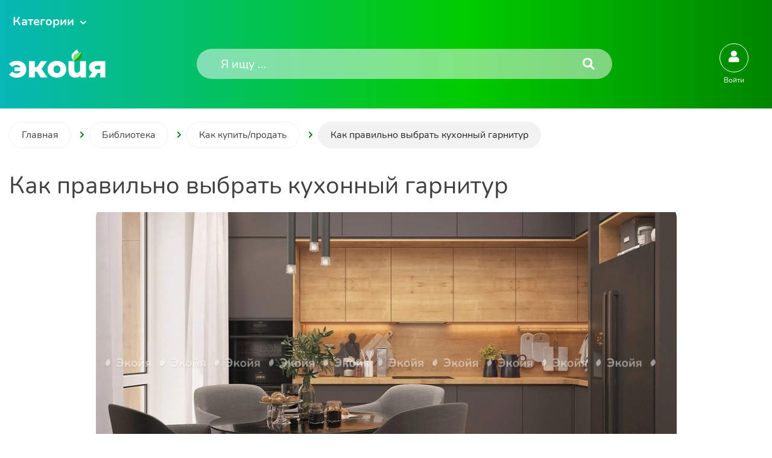

--- FILE ---
content_type: text/html; charset=UTF-8
request_url: https://ecoia.ru/article/kak-pravilno-vybrat-kuhonnyj-garnitur-sovety-ot-ekoja
body_size: 40471
content:
<!DOCTYPE html>
<html lang="ru">

<head>
    <meta charset="UTF-8">
    <meta http-equiv="X-UA-Compatible" content="IE=edge">
    <meta name="viewport" content="width=device-width, initial-scale=1">
    
    <title>Как правильно выбрать кухонный гарнитур</title>
    <meta name="title" content="Как правильно выбрать кухонный гарнитур">
<meta name="description" content="Советы от Экойя, как правильно выбрать и купить кухонный гарнитур, какой выбрать материал для кухонного гарнитура, какой бывает кухонный гарнитур">
<meta name="keywords" content="Экойя, кухня, мебель, гарнитур, интерьер, стенка">
<meta name="csrf-param" content="_csrf-frontend">
<meta name="csrf-token" content="6agO7Qaic4HSYFCoz4wlmnWjQSe7z52kZBKevQCfQCWr8SOMVdFG5oo4BMGW6hWpOZYkCvKNzs4caPmQTNwsbg==">

<link href="https://ecoia.ru/article/kak-pravilno-vybrat-kuhonnyj-garnitur-sovety-ot-ekoja" rel="canonical">
<link href="/assets/92ec46c2/css/bootstrap.min.css?v=1670596028" rel="stylesheet">
<link href="/assets/4e355183/jquery.loading.min.css?v=1670596028" rel="stylesheet">
<link href="/assets/b5f761e1/fontawesome-free/css/all.min.css?v=1670596028" rel="stylesheet">
<link href="/assets/47ca06b0/css/mdb.min.css?v=1670596029" rel="stylesheet">
<link href="/assets/b5f761e1/toastr/toastr.min.css?v=1670596029" rel="stylesheet">
<link href="/css/libs.min.css?v=1645446830" rel="stylesheet">
<link href="/css/style.min.css?v=1681299205" rel="stylesheet">
    <!-- Global site tag (gtag.js) - Google Analytics -->
    <script async src="https://www.googletagmanager.com/gtag/js?id=G-22CGMGMV3F"></script>
    <script>
        window.dataLayer = window.dataLayer || [];

        function gtag() {
            dataLayer.push(arguments);
        }
        gtag('js', new Date());

        gtag('config', 'G-22CGMGMV3F');
    </script>
</head>

<body>

    <!-- Yandex.Metrika counter -->
    <script type="text/javascript">
        (function(m, e, t, r, i, k, a) {
            m[i] = m[i] || function() {
                (m[i].a = m[i].a || []).push(arguments)
            };
            m[i].l = 1 * new Date();
            k = e.createElement(t), a = e.getElementsByTagName(t)[0], k.async = 1, k.src = r, a.parentNode.insertBefore(k, a)
        })
        (window, document, "script", "https://mc.yandex.ru/metrika/tag.js", "ym");

        ym(87338272, "init", {
            clickmap: true,
            trackLinks: true,
            accurateTrackBounce: true,
            webvisor: true
        });
    </script>
    <noscript>
        <div><img src="https://mc.yandex.ru/watch/87338272" style="position:absolute; left:-9999px;" alt="" /></div>
    </noscript>
    <!-- /Yandex.Metrika counter -->

        <div><header class="header position-relative"><div class="container"><div class="header__top"><button type="button" class="header__category" data-toggle="modal" data-target="#exampleСategory">Категории</button><div class="header__link"><div class="head-marker d-inline-block"></div></div></div><div class="header__bottom"><nav class="navbar flex-lg-nowrap"><div class="d-flex width-1000 justify-content-between flex-wrap flex-lg-nowrap align-items-center"><div class="d-flex"><div class="menu"><div class="menu-burger"><span></span></div></div><div class="header__images"><a href="/"><img class="header__logo" src="/data/icons/logo.svg" alt="логотип Экойя" width="160" height="29"></a><p class="header__text">С любовью к России</p></div></div><div class="mobile-menu"><i class="fas fa-user"></i></div><div class="header__search"><form id="w0" class="header__form" action="/search/products" method="get"><input name="keyword" class="header__input" type="text" placeholder="Я ищу ..."><button class="header__btn" type="submit"><i class="fas fa-search"></i></button></form></div></div><div id="info-block" class="ml-6 ml-md-4 ml-sm-0"><ul class="d-flex align-items-center"><li class="nav-item active mr-4"><div class="notification"><div class="notification-icon" type="button" data-toggle="modal" data-target="#exampleModal-1"><div class="notification-icon__link"><i class="fas fa-user"></i></div><span class="badge rounded-pill badge-notification bg-danger"></span></div><p class="notification__text">Войти</p></div></li></ul></div></nav></div><aside class="menu-popup-left"><div class="menu-close"></div><details class="details"><summary class="details__summary"><a class="details__category active" data-toggle="tab" href="#list2">Строительство и ремонт</a></summary><ul class="ads pl-2 m-0  show active" id="list2"><li class="ads__products"><details class="details-list position-relative"><summary class="ads__title"><a class="ads__description" href="">Строительные материалы</a></summary><div class="ads__categories"><div class="ads__categories-item"><a class="ads__categories-description" href="/category/krovelnye_materialy_1053">Кровельные материалы</a></div><div class="ads__categories-item"><a class="ads__categories-description" href="/category/zelezobetonnye_izdelia_1071">Железобетонные изделия</a></div><div class="ads__categories-item"><a class="ads__categories-description" href="/category/plastikovye_stroitelnye_materialy_1100">Пластиковые строительные материалы</a></div><div class="ads__categories-item"><a class="ads__categories-description" href="/category/fasadnye_materialy_1110">Фасадные материалы</a></div><div class="ads__categories-item"><a class="ads__categories-description" href="/category/pilomaterialy_1120">Пиломатериалы</a></div><div class="ads__categories-item"><a class="ads__categories-description" href="/category/stenovye_i_kladocnye_materialy_1141">Стеновые и кладочные материалы</a></div><div class="ads__categories-item"><a class="ads__categories-description" href="/category/metalloprokat_stroitelnyj_1149">Металлопрокат строительный</a></div><div class="ads__categories-item"><a class="ads__categories-description" href="/category/teploizolacionnye_materialy_1161">Теплоизоляционные материалы</a></div><div class="ads__categories-item"><a class="ads__categories-description" href="/category/gidroizolacionnye_materialy_1183">Гидроизоляционные материалы</a></div><div class="ads__categories-item"><a class="ads__categories-description" href="/category/krepeznye_izdelia_1192">Крепежные изделия</a></div><div class="ads__categories-item"><a class="ads__categories-description" href="/category/vazusie_materialy_suhie_stroitelnye_smesi_1227">Вяжущие материалы, сухие строительные смеси</a></div><div class="ads__categories-item"><a class="ads__categories-description" href="/category/stroitelnye_i_promyslennye_klei_1242">Строительные и промышленные клеи</a></div><div class="ads__categories-item"><a class="ads__categories-description" href="/category/germetiki_i_silikony_1243">Герметики и силиконы</a></div><div class="ads__categories-item"><a class="ads__categories-description" href="/category/steklo_i_kreplenie_k_nemu_1244">Стекло и крепление к нему</a></div><div class="ads__categories-item"><a class="ads__categories-description" href="/category/rastvory_i_betonnye_smesi_1252">Растворы и бетонные смеси</a></div><div class="ads__categories-item"><a class="ads__categories-description" href="/category/sypucie_materialy_1258">Сыпучие материалы</a></div><div class="ads__categories-item"><a class="ads__categories-description" href="/category/kamen_1266">Камень</a></div><div class="ads__categories-item"><a class="ads__categories-description" href="/category/zvukoizolacionnye_materialy_1276">Звукоизоляционные материалы</a></div><div class="ads__categories-item"><a class="ads__categories-description" href="/category/doroznye_materialy_1277">Дорожные материалы</a></div><div class="ads__categories-item"><a class="ads__categories-description" href="/category/ognezasitnye_materialy_1284">Огнезащитные материалы</a></div><div class="ads__categories-item"><a class="ads__categories-description" href="/category/polimernye_kolodcy_kanalizacionnye_i_kommunikacionnye_1287">Полимерные колодцы (канализационные и коммуникационные)</a></div><div class="ads__categories-item"><a class="ads__categories-description" href="/category/stroitelnye_materialy_obsee_1288">Строительные материалы, общее</a></div><div class="ads__categories-item"><a class="ads__categories-description" href="/category/nelikvidy_stroitelnyh_materialov_1289">Неликвиды строительных материалов</a></div><div class="ads__categories-item"><a class="ads__categories-description" href="/category/otdelocnye_materialy_1290">Отделочные материалы</a></div></div></details></li><li class="ads__products"><details class="details-list position-relative"><summary class="ads__title"><a class="ads__description" href="">Строительная техника и оборудование</a></summary><div class="ads__categories"><div class="ads__categories-item"><a class="ads__categories-description" href="/category/lesa_i_drugie_konstrukcii_dla_remontno_stroitelnyh_rabot_1318">Леса и другие конструкции для ремонтно-строительных работ</a></div><div class="ads__categories-item"><a class="ads__categories-description" href="/category/gruzopodemnye_stroitelnye_masiny_i_oborudovanie_1330">Грузоподъемные строительные машины и оборудование</a></div><div class="ads__categories-item"><a class="ads__categories-description" href="/category/dorozno_stroitelnye_masiny_i_oborudovanie_1343">Дорожно-строительные машины и оборудование</a></div><div class="ads__categories-item"><a class="ads__categories-description" href="/category/masiny_i_oborudovanie_dla_betonnyh_rabot_1362">Машины и оборудование для бетонных работ</a></div><div class="ads__categories-item"><a class="ads__categories-description" href="/category/masiny_i_oborudovanie_dla_zemlanyh_rabot_1384">Машины и оборудование для земляных работ</a></div><div class="ads__categories-item"><a class="ads__categories-description" href="/category/masiny_i_oborudovanie_dla_otdelocnyh_i_krovelnyh_rabot_1402">Машины и оборудование для отделочных и кровельных работ</a></div><div class="ads__categories-item"><a class="ads__categories-description" href="/category/geodeziceskoe_oborudovanie_1412">Геодезическое оборудование</a></div><div class="ads__categories-item"><a class="ads__categories-description" href="/category/oborudovanie_dla_nanesenia_zvuko_gidro_teploizolacii_1431">Оборудование для нанесения звуко-, гидро-, теплоизоляции</a></div><div class="ads__categories-item"><a class="ads__categories-description" href="/category/musorosbros_stroitelnyj_sekcionnyj_1432">Мусоросброс строительный секционный</a></div><div class="ads__categories-item"><a class="ads__categories-description" href="/category/stroitelnaa_tehnika_i_oborudovanie_obsee_1433">Строительная техника и оборудование, общее</a></div><div class="ads__categories-item"><a class="ads__categories-description" href="/category/oborudovanie_dla_rezinovoj_kroski_1434">Оборудование для резиновой крошки</a></div></div></details></li><li class="ads__products"><details class="details-list position-relative"><summary class="ads__title"><a class="ads__description" href="">Строительный инструмент</a></summary><div class="ads__categories"><div class="ads__categories-item"><a class="ads__categories-description" href="/category/malarno_stukaturnyj_instrument_1436">Малярно-штукатурный инструмент</a></div><div class="ads__categories-item"><a class="ads__categories-description" href="/category/nabory_instrumentov_1455">Наборы инструментов</a></div><div class="ads__categories-item"><a class="ads__categories-description" href="/category/stroitelnyj_izmeritelnyj_instrument_1456">Строительный измерительный инструмент</a></div><div class="ads__categories-item"><a class="ads__categories-description" href="/category/otvertki_1467">Отвертки</a></div><div class="ads__categories-item"><a class="ads__categories-description" href="/category/stroitelnyj_pnevmaticeskij_instrument_1468">Строительный пневматический инструмент</a></div><div class="ads__categories-item"><a class="ads__categories-description" href="/category/benzoinstrument_stroitelnyj_1479">Бензоинструмент строительный</a></div><div class="ads__categories-item"><a class="ads__categories-description" href="/category/molotki_kuvaldy_kianki_1485">Молотки, кувалды, киянки</a></div><div class="ads__categories-item"><a class="ads__categories-description" href="/category/lopaty_1486">Лопаты</a></div><div class="ads__categories-item"><a class="ads__categories-description" href="/category/pily_rucnye_nozovki_1487">Пилы ручные, ножовки</a></div><div class="ads__categories-item"><a class="ads__categories-description" href="/category/montaznye_pistolety_1488">Монтажные пистолеты</a></div><div class="ads__categories-item"><a class="ads__categories-description" href="/category/plitkorezy_rucnye_1489">Плиткорезы ручные</a></div><div class="ads__categories-item"><a class="ads__categories-description" href="/category/lomy_gvozdodery_1490">Ломы, гвоздодеры</a></div><div class="ads__categories-item"><a class="ads__categories-description" href="/category/steplery_mehaniceskie_1491">Степлеры механические</a></div><div class="ads__categories-item"><a class="ads__categories-description" href="/category/noznicy_po_metallu_rucnye_1492">Ножницы по металлу ручные</a></div><div class="ads__categories-item"><a class="ads__categories-description" href="/category/pistolety_dla_vazki_armatury_1493">Пистолеты для вязки арматуры</a></div><div class="ads__categories-item"><a class="ads__categories-description" href="/category/steklorezy_1494">Стеклорезы</a></div><div class="ads__categories-item"><a class="ads__categories-description" href="/category/stroitelnye_instrumenty_obsee_1495">Строительные инструменты, общее</a></div><div class="ads__categories-item"><a class="ads__categories-description" href="/category/revizionnye_luki_1790">Ревизионные люки</a></div></div></details></li><li class="ads__products"><details class="details-list position-relative"><summary class="ads__title"><a class="ads__description" href="">Электроинструмент</a></summary><div class="ads__categories"><div class="ads__categories-item"><a class="ads__categories-description" href="/category/miksery_stroitelnye_elektriceskie_1443">Миксеры строительные электрические</a></div><div class="ads__categories-item"><a class="ads__categories-description" href="/category/kraskopulty_elektriceskie_1444">Краскопульты электрические</a></div><div class="ads__categories-item"><a class="ads__categories-description" href="/category/dreli_surupoverty_1497">Дрели, шуруповерты</a></div><div class="ads__categories-item"><a class="ads__categories-description" href="/category/slifovalnye_masiny_1498">Шлифовальные машины</a></div><div class="ads__categories-item"><a class="ads__categories-description" href="/category/pily_elektriceskie_1499">Пилы электрические</a></div><div class="ads__categories-item"><a class="ads__categories-description" href="/category/perforatory_1506">Перфораторы</a></div><div class="ads__categories-item"><a class="ads__categories-description" href="/category/elektrolobziki_1507">Электролобзики</a></div><div class="ads__categories-item"><a class="ads__categories-description" href="/category/elektrorubanki_1508">Электрорубанки</a></div><div class="ads__categories-item"><a class="ads__categories-description" href="/category/tocilnye_stanki_1509">Точильные станки</a></div><div class="ads__categories-item"><a class="ads__categories-description" href="/category/frezernye_masiny_1510">Фрезерные машины</a></div><div class="ads__categories-item"><a class="ads__categories-description" href="/category/feny_tehniceskie_1511">Фены технические</a></div><div class="ads__categories-item"><a class="ads__categories-description" href="/category/gajkoverty_elektriceskie_1512">Гайковерты электрические</a></div><div class="ads__categories-item"><a class="ads__categories-description" href="/category/otbojnye_molotki_elektriceskie_1514">Отбойные молотки электрические</a></div><div class="ads__categories-item"><a class="ads__categories-description" href="/category/kleevye_pistolety_elektriceskie_1515">Клеевые пистолеты электрические</a></div><div class="ads__categories-item"><a class="ads__categories-description" href="/category/paalniki_1516">Паяльники</a></div><div class="ads__categories-item"><a class="ads__categories-description" href="/category/elektronoznicy_po_metallu_1518">Электроножницы по металлу</a></div><div class="ads__categories-item"><a class="ads__categories-description" href="/category/otvertki_akkumulatornye_1519">Отвертки аккумуляторные</a></div><div class="ads__categories-item"><a class="ads__categories-description" href="/category/stroborezy_1520">Штроборезы</a></div><div class="ads__categories-item"><a class="ads__categories-description" href="/category/drugoj_elektroinstrument_1521">Другой электроинструмент</a></div></div></details></li></ul></details><details class="details"><summary class="details__summary"><a class="details__category" data-toggle="tab" href="#list5">Загородная жизнь</a></summary><ul class="ads pl-2 m-0 " id="list5"><li class="ads__products"><details class="details-list position-relative"><summary class="ads__title"><a class="ads__description" href="">Приусадебный участок</a></summary><div class="ads__categories"><div class="ads__categories-item"><a class="ads__categories-description" href="/category/landsaftnye_sooruzenia_3114">Ландшафтные сооружения</a></div><div class="ads__categories-item"><a class="ads__categories-description" href="/category/sanuzly_dacnye_3127">Санузлы дачные</a></div><div class="ads__categories-item"><a class="ads__categories-description" href="/category/tehnika_dla_poliva_3135">Техника для полива</a></div><div class="ads__categories-item"><a class="ads__categories-description" href="/category/osnastka_dla_moek_vysokogo_davlenia_3146">Оснастка для моек высокого давления</a></div><div class="ads__categories-item"><a class="ads__categories-description" href="/category/sadovaa_tehnika_3156">Садовая техника</a></div><div class="ads__categories-item"><a class="ads__categories-description" href="/category/opryskivateli_sadovye_3182">Опрыскиватели садовые</a></div><div class="ads__categories-item"><a class="ads__categories-description" href="/category/instrumenty_dla_obrezki_3183">Инструменты для обрезки</a></div><div class="ads__categories-item"><a class="ads__categories-description" href="/category/plodosemniki_i_plodosborniki_3189">Плодосъемники и плодосборники</a></div><div class="ads__categories-item"><a class="ads__categories-description" href="/category/grili_i_mangaly_3190">Грили и мангалы</a></div><div class="ads__categories-item"><a class="ads__categories-description" href="/category/mobilnye_bassejny_i_aksessuary_3205">Мобильные бассейны и аксессуары</a></div><div class="ads__categories-item"><a class="ads__categories-description" href="/category/urny_baki_i_kessony_3212">Урны, баки и кессоны</a></div><div class="ads__categories-item"><a class="ads__categories-description" href="/category/sadovoe_osvesenie_3217">Садовое освещение</a></div><div class="ads__categories-item"><a class="ads__categories-description" href="/category/sadovye_teplicy_i_parniki_3234">Садовые теплицы и парники</a></div><div class="ads__categories-item"><a class="ads__categories-description" href="/category/dekor_dla_sada_3235">Декор для сада</a></div><div class="ads__categories-item"><a class="ads__categories-description" href="/category/vse_dla_bani_sauny_hamama_3248">Все для бани, сауны, хамама</a></div><div class="ads__categories-item"><a class="ads__categories-description" href="/category/sadovye_cvety_3726">Садовые цветы</a></div><div class="ads__categories-item"><a class="ads__categories-description" href="/category/hvojnye_dereva_i_kustarniki_4334">Хвойные деревья и кустарники</a></div><div class="ads__categories-item"><a class="ads__categories-description" href="/category/listvennye_dereva_i_kustarniki_4351">Лиственные деревья и кустарники</a></div><div class="ads__categories-item"><a class="ads__categories-description" href="/category/plodovye_dereva_i_kusty_4495">Плодовые деревья и кусты</a></div><div class="ads__categories-item"><a class="ads__categories-description" href="/category/agody_4540">Ягоды</a></div><div class="ads__categories-item"><a class="ads__categories-description" href="/category/polevye_i_lugovye_cvety_4552">Полевые и луговые цветы</a></div><div class="ads__categories-item"><a class="ads__categories-description" href="/category/ovoshnye_kultury_6529">Овощные культуры</a></div></div></details></li><li class="ads__products"><details class="details-list position-relative"><summary class="ads__title"><a class="ads__description" href="">Сельскохозяйственные и домашние животные</a></summary><div class="ads__categories"><div class="ads__categories-item"><a class="ads__categories-description" href="/category/sobaki_4711">Собаки</a></div><div class="ads__categories-item"><a class="ads__categories-description" href="/category/koski_4723">Кошки</a></div></div></details></li><li class="ads__products"><details class="details-list position-relative"><summary class="ads__title"><a class="ads__description" href="">Комфорт загородного дома</a></summary><div class="ads__categories"><div class="ads__categories-item"><a class="ads__categories-description" href="/category/mebel_4754">Мебель</a></div><div class="ads__categories-item"><a class="ads__categories-description" href="/category/sistema_umnyj_dom_bezopasnost_doma_4891">Система умный дом, безопасность дома</a></div><div class="ads__categories-item"><a class="ads__categories-description" href="/category/dekor_doma_4907">Декор дома</a></div></div></details></li><li class="ads__products"><details class="details-list position-relative"><summary class="ads__title"><a class="ads__description" href="">Книги, хобби, досуг</a></summary><div class="ads__categories"><div class="ads__categories-item"><a class="ads__categories-description" href="/category/knigi_zurnaly_gazety_pecatnaa_produkcia_5231">Книги, журналы, газеты, печатная продукция</a></div><div class="ads__categories-item"><a class="ads__categories-description" href="/category/kancelarskie_tovary_5237">Канцелярские товары</a></div><div class="ads__categories-item"><a class="ads__categories-description" href="/category/otkrytki_kancelarskie_podarocnye_konverty_5243">Открытки, канцелярские, подарочные конверты</a></div><div class="ads__categories-item"><a class="ads__categories-description" href="/category/vazanie_valanie_5244">Вязание, валяние</a></div><div class="ads__categories-item"><a class="ads__categories-description" href="/category/site_5250">Шитье</a></div><div class="ads__categories-item"><a class="ads__categories-description" href="/category/floristika_5259">Флористика</a></div><div class="ads__categories-item"><a class="ads__categories-description" href="/category/vysivka_i_biseropletenie_5265">Вышивка и бисероплетение</a></div><div class="ads__categories-item"><a class="ads__categories-description" href="/category/risovanie_applikacia_mozaika_5270">Рисование, аппликация, мозаика</a></div><div class="ads__categories-item"><a class="ads__categories-description" href="/category/dekupaz_skrapbuking_kvilling_5279">Декупаж, скрапбукинг, квиллинг</a></div><div class="ads__categories-item"><a class="ads__categories-description" href="/category/detskoe_tvorcestvo_5286">Детское творчество</a></div><div class="ads__categories-item"><a class="ads__categories-description" href="/category/izgotovlenie_svecej_mylovarenie_5292">Изготовление свечей, мыловарение</a></div><div class="ads__categories-item"><a class="ads__categories-description" href="/category/vyziganie_i_rezba_po_derevu_5299">Выжигание и резьба по дереву</a></div><div class="ads__categories-item"><a class="ads__categories-description" href="/category/kvilling_5300">Квиллинг</a></div><div class="ads__categories-item"><a class="ads__categories-description" href="/category/sozdanie_igrusek_5301">Создание игрушек</a></div><div class="ads__categories-item"><a class="ads__categories-description" href="/category/nabory_i_komponenty_dla_samostoatelnoj_sborki_elektroniki_5302">Наборы и компоненты для самостоятельной сборки электроники</a></div><div class="ads__categories-item"><a class="ads__categories-description" href="/category/igry_dosug_5303">Игры, досуг</a></div><div class="ads__categories-item"><a class="ads__categories-description" href="/category/podarki_prazdnicnye_ukrasenia_i_fejerverki_5310">Подарки, праздничные украшения и фейерверки</a></div><div class="ads__categories-item"><a class="ads__categories-description" href="/category/muzykalnye_instrumenty_5324">Музыкальные инструменты</a></div><div class="ads__categories-item"><a class="ads__categories-description" href="/category/kollekcionirovanie_5346">Коллекционирование</a></div><div class="ads__categories-item"><a class="ads__categories-description" href="/category/kozhanye_izdeliya_koshelki_oblozhka_remni_6628">Кожаные изделия: кошельки, обложки, ремни</a></div><div class="ads__categories-item"><a class="ads__categories-description" href="/category/ukrasheniya_broshi_sergi_koltsa_braslety_6629">Украшения: броши, серьги, кольца, браслеты</a></div><div class="ads__categories-item"><a class="ads__categories-description" href="/category/detskie_tovary_6630">Детские товары</a></div></div></details></li></ul></details><details class="details"><summary class="details__summary"><a class="details__category" data-toggle="tab" href="#list3261">Комнатные растения</a></summary><ul class="ads pl-2 m-0 " id="list3261"><li class="ads__products"><details class="details-list position-relative"><summary class="ads__title"><a class="ads__description" href="">Ампельные и вьющиеся</a></summary><div class="ads__categories"><div class="ads__categories-item"><a class="ads__categories-description" href="/category/alsobia_3264">Альсобия</a></div><div class="ads__categories-item"><a class="ads__categories-description" href="/category/andredera_3266">Андредера</a></div><div class="ads__categories-item"><a class="ads__categories-description" href="/category/bazella_3268">Базелла</a></div><div class="ads__categories-item"><a class="ads__categories-description" href="/category/glorioza_3270">Глориоза</a></div><div class="ads__categories-item"><a class="ads__categories-description" href="/category/dipladenia_3272">Дипладения</a></div><div class="ads__categories-item"><a class="ads__categories-description" href="/category/dishidia_3273">Дисхидия</a></div><div class="ads__categories-item"><a class="ads__categories-description" href="/category/zebrina_3274">Зебрина</a></div><div class="ads__categories-item"><a class="ads__categories-description" href="/category/kamnelomka_komnatnaa_3275">Камнеломка комнатная</a></div><div class="ads__categories-item"><a class="ads__categories-description" href="/category/kallizia_3276">Каллизия</a></div><div class="ads__categories-item"><a class="ads__categories-description" href="/category/kolumnea_3277">Колумнея</a></div><div class="ads__categories-item"><a class="ads__categories-description" href="/category/klerodendrum_3278">Клеродендрум</a></div><div class="ads__categories-item"><a class="ads__categories-description" href="/category/lapageria_3279">Лапагерия</a></div><div class="ads__categories-item"><a class="ads__categories-description" href="/category/monstera_3280">Монстера</a></div><div class="ads__categories-item"><a class="ads__categories-description" href="/category/mikania_3281">Микания</a></div><div class="ads__categories-item"><a class="ads__categories-description" href="/category/neoalsomitra_3282">Неоальсомитра</a></div><div class="ads__categories-item"><a class="ads__categories-description" href="/category/pilea_3283">Пилея</a></div><div class="ads__categories-item"><a class="ads__categories-description" href="/category/peperomia_3284">Пеперомия</a></div><div class="ads__categories-item"><a class="ads__categories-description" href="/category/pellionia_3285">Пеллиония</a></div><div class="ads__categories-item"><a class="ads__categories-description" href="/category/plus_3286">Плющ</a></div><div class="ads__categories-item"><a class="ads__categories-description" href="/category/rapsalis_3287">Рапсалис</a></div><div class="ads__categories-item"><a class="ads__categories-description" href="/category/roicissus_3288">Роициссус</a></div><div class="ads__categories-item"><a class="ads__categories-description" href="/category/setkreazia_purpurnaa_3289">Сеткреазия пурпурная</a></div><div class="ads__categories-item"><a class="ads__categories-description" href="/category/singonium_3290">Сингониум</a></div><div class="ads__categories-item"><a class="ads__categories-description" href="/category/stefanotis_3291">Стефанотис</a></div><div class="ads__categories-item"><a class="ads__categories-description" href="/category/strongilodon_3292">Стронгилодон</a></div><div class="ads__categories-item"><a class="ads__categories-description" href="/category/scindapsus_3293">Сциндапсус</a></div><div class="ads__categories-item"><a class="ads__categories-description" href="/category/tradeskancia_3294">Традесканция</a></div><div class="ads__categories-item"><a class="ads__categories-description" href="/category/tetrastigma_3295">Тетрастигма</a></div><div class="ads__categories-item"><a class="ads__categories-description" href="/category/tolmia_3296">Толмия</a></div><div class="ads__categories-item"><a class="ads__categories-description" href="/category/fatshedera_3297">Фатсхедера</a></div><div class="ads__categories-item"><a class="ads__categories-description" href="/category/fikus_karlikovyj_3298">Фикус карликовый</a></div><div class="ads__categories-item"><a class="ads__categories-description" href="/category/filodendron_3299">Филодендрон</a></div><div class="ads__categories-item"><a class="ads__categories-description" href="/category/fuksia_3300">Фуксия</a></div><div class="ads__categories-item"><a class="ads__categories-description" href="/category/hoja_3301">Хойя</a></div><div class="ads__categories-item"><a class="ads__categories-description" href="/category/ceropegia_3302">Церопегия</a></div><div class="ads__categories-item"><a class="ads__categories-description" href="/category/cissus_3303">Циссус</a></div><div class="ads__categories-item"><a class="ads__categories-description" href="/category/episcia_3304">Эписция</a></div><div class="ads__categories-item"><a class="ads__categories-description" href="/category/eshinantus_3305">Эсхинантус</a></div><div class="ads__categories-item"><a class="ads__categories-description" href="/category/epipremnum_3306">Эпипремнум</a></div><div class="ads__categories-item"><a class="ads__categories-description" href="/category/drugie_ampelnye_i_vyushiesya_6509">Другие ампельные и вьющиеся</a></div></div></details></li><li class="ads__products"><details class="details-list position-relative"><summary class="ads__title"><a class="ads__description" href="">Бонсай</a></summary><div class="ads__categories"><div class="ads__categories-item"><a class="ads__categories-description" href="/category/zakaranda_3309">Жакаранда</a></div><div class="ads__categories-item"><a class="ads__categories-description" href="/category/kriptomeria_aponskaa_3310">Криптомерия японская</a></div><div class="ads__categories-item"><a class="ads__categories-description" href="/category/leptospermum_3311">Лептоспермум</a></div><div class="ads__categories-item"><a class="ads__categories-description" href="/category/mirt_3312">Мирт</a></div><div class="ads__categories-item"><a class="ads__categories-description" href="/category/poliscias_3313">Полисциас</a></div><div class="ads__categories-item"><a class="ads__categories-description" href="/category/portulakaria_3314">Портулакария</a></div><div class="ads__categories-item"><a class="ads__categories-description" href="/category/serissa_3315">Серисса</a></div><div class="ads__categories-item"><a class="ads__categories-description" href="/category/tamarind_3316">Тамаринд</a></div><div class="ads__categories-item"><a class="ads__categories-description" href="/category/fikus_3317">Фикус</a></div><div class="ads__categories-item"><a class="ads__categories-description" href="/category/drugie_bonsaj_6510">Другие растения бонсай</a></div></div></details></li><li class="ads__products"><details class="details-list position-relative"><summary class="ads__title"><a class="ads__description" href="">Бромелиевые</a></summary><div class="ads__categories"><div class="ads__categories-item"><a class="ads__categories-description" href="/category/akantostahis_3319">Акантостахис</a></div><div class="ads__categories-item"><a class="ads__categories-description" href="/category/ananas_3320">Ананас</a></div><div class="ads__categories-item"><a class="ads__categories-description" href="/category/bilbergia_3321">Бильбергия</a></div><div class="ads__categories-item"><a class="ads__categories-description" href="/category/bromelia_3322">Бромелия</a></div><div class="ads__categories-item"><a class="ads__categories-description" href="/category/gehtia_3323">Гехтия</a></div><div class="ads__categories-item"><a class="ads__categories-description" href="/category/gusmania_3324">Гусмания</a></div><div class="ads__categories-item"><a class="ads__categories-description" href="/category/guzmania_3325">Гузмания</a></div><div class="ads__categories-item"><a class="ads__categories-description" href="/category/dikkia_3326">Диккия</a></div><div class="ads__categories-item"><a class="ads__categories-description" href="/category/kriptantus_3327">Криптантус</a></div><div class="ads__categories-item"><a class="ads__categories-description" href="/category/neoregelia_3328">Неорегелия</a></div><div class="ads__categories-item"><a class="ads__categories-description" href="/category/nidularium_3329">Нидуляриум</a></div><div class="ads__categories-item"><a class="ads__categories-description" href="/category/tillandsia_3330">Тилландсия</a></div><div class="ads__categories-item"><a class="ads__categories-description" href="/category/ehmea_3331">Эхмея</a></div><div class="ads__categories-item"><a class="ads__categories-description" href="/category/fasikularia_dvucvetnaa_3332">Фасикулярия двуцветная</a></div><div class="ads__categories-item"><a class="ads__categories-description" href="/category/frizia_3333">Фризия</a></div><div class="ads__categories-item"><a class="ads__categories-description" href="/category/drugie_bromelievye_6511">Другие Бромелиевые</a></div></div></details></li><li class="ads__products"><details class="details-list position-relative"><summary class="ads__title"><a class="ads__description" href="">Кактусы</a></summary><div class="ads__categories"><div class="ads__categories-item"><a class="ads__categories-description" href="/category/adenium_3335">Адениум</a></div><div class="ads__categories-item"><a class="ads__categories-description" href="/category/astrofitum_3337">Астрофитум</a></div><div class="ads__categories-item"><a class="ads__categories-description" href="/category/aporokaktus_3338">Апорокактус</a></div><div class="ads__categories-item"><a class="ads__categories-description" href="/category/gatiora_3339">Гатиора</a></div><div class="ads__categories-item"><a class="ads__categories-description" href="/category/gilocereus_3340">Гилоцереус</a></div><div class="ads__categories-item"><a class="ads__categories-description" href="/category/gimnokalicium_3341">Гимнокалициум</a></div><div class="ads__categories-item"><a class="ads__categories-description" href="/category/dizokaktus_3342">Дизокактус</a></div><div class="ads__categories-item"><a class="ads__categories-description" href="/category/dekabrist_3343">Декабрист</a></div><div class="ads__categories-item"><a class="ads__categories-description" href="/category/klejstokaktus_3344">Клейстокактус</a></div><div class="ads__categories-item"><a class="ads__categories-description" href="/category/korifanta_3345">Корифанта</a></div><div class="ads__categories-item"><a class="ads__categories-description" href="/category/lejhtenbergia_3346">Лейхтенбергия</a></div><div class="ads__categories-item"><a class="ads__categories-description" href="/category/lemerocereus_3347">Лемэроцереус</a></div><div class="ads__categories-item"><a class="ads__categories-description" href="/category/lofofara_3349">Лофофара</a></div><div class="ads__categories-item"><a class="ads__categories-description" href="/category/mammillaria_3350">Маммиллярия</a></div><div class="ads__categories-item"><a class="ads__categories-description" href="/category/melokaktus_3351">Мелокактус</a></div><div class="ads__categories-item"><a class="ads__categories-description" href="/category/notakaktus_3352">Нотакактус</a></div><div class="ads__categories-item"><a class="ads__categories-description" href="/category/opuncia_3353">Опунция</a></div><div class="ads__categories-item"><a class="ads__categories-description" href="/category/oreocereps_3354">Ореоцерепс</a></div><div class="ads__categories-item"><a class="ads__categories-description" href="/category/parodia_3355">Пародия</a></div><div class="ads__categories-item"><a class="ads__categories-description" href="/category/pereskia_3356">Переския</a></div><div class="ads__categories-item"><a class="ads__categories-description" href="/category/rapsalidopsis_3357">Рапсалидопсис</a></div><div class="ads__categories-item"><a class="ads__categories-description" href="/category/rebucia_3358">Ребуция</a></div><div class="ads__categories-item"><a class="ads__categories-description" href="/category/ripsalis_3359">Рипсалис</a></div><div class="ads__categories-item"><a class="ads__categories-description" href="/category/selenicereus_3360">Селеницереус</a></div><div class="ads__categories-item"><a class="ads__categories-description" href="/category/stenokaktus_3361">Стенокактус</a></div><div class="ads__categories-item"><a class="ads__categories-description" href="/category/stetsonia_3362">Стетсония</a></div><div class="ads__categories-item"><a class="ads__categories-description" href="/category/telokaktus_3363">Телокактус</a></div><div class="ads__categories-item"><a class="ads__categories-description" href="/category/ferokaktus_3364">Ферокактус</a></div><div class="ads__categories-item"><a class="ads__categories-description" href="/category/hageocereus_3365">Хагеоцереус</a></div><div class="ads__categories-item"><a class="ads__categories-description" href="/category/cereus_3366">Цереус</a></div><div class="ads__categories-item"><a class="ads__categories-description" href="/category/cefalocereus_3367">Цефалоцереус</a></div><div class="ads__categories-item"><a class="ads__categories-description" href="/category/slumbergera_3368">Шлюмбергера</a></div><div class="ads__categories-item"><a class="ads__categories-description" href="/category/epifillum_3369">Эпифиллум</a></div><div class="ads__categories-item"><a class="ads__categories-description" href="/category/espostoa_3370">Эспостоа</a></div><div class="ads__categories-item"><a class="ads__categories-description" href="/category/ehinokaktus_3371">Эхинокактус</a></div><div class="ads__categories-item"><a class="ads__categories-description" href="/category/ehinopsis_3372">Эхинопсис</a></div><div class="ads__categories-item"><a class="ads__categories-description" href="/category/ehinocereus_3373">Эхиноцереус</a></div><div class="ads__categories-item"><a class="ads__categories-description" href="/category/drugie_kaktusy_6513">Другие кактусы</a></div></div></details></li><li class="ads__products"><details class="details-list position-relative"><summary class="ads__title"><a class="ads__description" href="">Суккуленты</a></summary><div class="ads__categories"><div class="ads__categories-item"><a class="ads__categories-description" href="/category/agava_3375">Агава</a></div><div class="ads__categories-item"><a class="ads__categories-description" href="/category/adromiskus_3376">Адромискус</a></div><div class="ads__categories-item"><a class="ads__categories-description" href="/category/aihrizon_3377">Аихризон</a></div><div class="ads__categories-item"><a class="ads__categories-description" href="/category/argiroderma_3378">Аргиродерма</a></div><div class="ads__categories-item"><a class="ads__categories-description" href="/category/aloe_3379">Алоэ</a></div><div class="ads__categories-item"><a class="ads__categories-description" href="/category/albuka_spiralnaa_3380">Альбука спиральная</a></div><div class="ads__categories-item"><a class="ads__categories-description" href="/category/aptenia_3381">Аптения</a></div><div class="ads__categories-item"><a class="ads__categories-description" href="/category/ariokarpus_3382">Ариокарпус</a></div><div class="ads__categories-item"><a class="ads__categories-description" href="/category/boviea_3384">Бовиэя</a></div><div class="ads__categories-item"><a class="ads__categories-description" href="/category/brahihiton_3385">Брахихитон</a></div><div class="ads__categories-item"><a class="ads__categories-description" href="/category/brigamia_3386">Бригамия</a></div><div class="ads__categories-item"><a class="ads__categories-description" href="/category/gasteria_3387">Гастерия</a></div><div class="ads__categories-item"><a class="ads__categories-description" href="/category/graptopetalum_3388">Граптопеталум</a></div><div class="ads__categories-item"><a class="ads__categories-description" href="/category/guernia_3389">Гуэрния</a></div><div class="ads__categories-item"><a class="ads__categories-description" href="/category/zamiokulkas_3390">Замиокулькас</a></div><div class="ads__categories-item"><a class="ads__categories-description" href="/category/kalanhoe_3391">Каланхоэ</a></div><div class="ads__categories-item"><a class="ads__categories-description" href="/category/krassula_3392">Крассула</a></div><div class="ads__categories-item"><a class="ads__categories-description" href="/category/krestovnik_3393">Крестовник</a></div><div class="ads__categories-item"><a class="ads__categories-description" href="/category/kotiledon_3394">Котиледон</a></div><div class="ads__categories-item"><a class="ads__categories-description" href="/category/konofitum_3395">Конофитум</a></div><div class="ads__categories-item"><a class="ads__categories-description" href="/category/lobivia_3396">Лобивия</a></div><div class="ads__categories-item"><a class="ads__categories-description" href="/category/litops_3397">Литопс</a></div><div class="ads__categories-item"><a class="ads__categories-description" href="/category/molocaj_3398">Молочай</a></div><div class="ads__categories-item"><a class="ads__categories-description" href="/category/monantes_3399">Монантес</a></div><div class="ads__categories-item"><a class="ads__categories-description" href="/category/nolina_3400">Нолина</a></div><div class="ads__categories-item"><a class="ads__categories-description" href="/category/ocitok_3401">Очиток</a></div><div class="ads__categories-item"><a class="ads__categories-description" href="/category/pahifitum_3402">Пахифитум</a></div><div class="ads__categories-item"><a class="ads__categories-description" href="/category/pedilantus_3403">Педилантус</a></div><div class="ads__categories-item"><a class="ads__categories-description" href="/category/piarantus_3404">Пиарантус</a></div><div class="ads__categories-item"><a class="ads__categories-description" href="/category/portulakaria_3405">Портулакария</a></div><div class="ads__categories-item"><a class="ads__categories-description" href="/category/sedum_3406">Седум</a></div><div class="ads__categories-item"><a class="ads__categories-description" href="/category/sinadenium_3407">Синадениум</a></div><div class="ads__categories-item"><a class="ads__categories-description" href="/category/stapelia_3408">Стапелия</a></div><div class="ads__categories-item"><a class="ads__categories-description" href="/category/tolstanka_3409">Толстянка</a></div><div class="ads__categories-item"><a class="ads__categories-description" href="/category/titanopsis_3410">Титанопсис</a></div><div class="ads__categories-item"><a class="ads__categories-description" href="/category/faukaria_3411">Фаукария</a></div><div class="ads__categories-item"><a class="ads__categories-description" href="/category/havortia_3412">Хавортия</a></div><div class="ads__categories-item"><a class="ads__categories-description" href="/category/hatiora_3413">Хатиора</a></div><div class="ads__categories-item"><a class="ads__categories-description" href="/category/ceropegia_3414">Церопегия</a></div><div class="ads__categories-item"><a class="ads__categories-description" href="/category/eonium_3415">Эониум</a></div><div class="ads__categories-item"><a class="ads__categories-description" href="/category/epifillum_3416">Эпифиллюм</a></div><div class="ads__categories-item"><a class="ads__categories-description" href="/category/eheveria_3417">Эхеверия</a></div><div class="ads__categories-item"><a class="ads__categories-description" href="/category/euforbia_3418">Эуфорбия</a></div><div class="ads__categories-item"><a class="ads__categories-description" href="/category/ukka_3419">Юкка</a></div><div class="ads__categories-item"><a class="ads__categories-description" href="/category/atrofa_3420">Ятрофа</a></div><div class="ads__categories-item"><a class="ads__categories-description" href="/category/drugie_sukkulenty_6519">Другие суккуленты</a></div></div></details></li><li class="ads__products"><details class="details-list position-relative"><summary class="ads__title"><a class="ads__description" href="">Орхидеи</a></summary><div class="ads__categories"><div class="ads__categories-item"><a class="ads__categories-description" href="/category/angrekum_3422">Ангрекум</a></div><div class="ads__categories-item"><a class="ads__categories-description" href="/category/aganizia_3423">Аганизия</a></div><div class="ads__categories-item"><a class="ads__categories-description" href="/category/askocenda_3424">Аскоценда</a></div><div class="ads__categories-item"><a class="ads__categories-description" href="/category/askocentrum_3425">Аскоцентрум</a></div><div class="ads__categories-item"><a class="ads__categories-description" href="/category/bifrenaria_3426">Бифренария</a></div><div class="ads__categories-item"><a class="ads__categories-description" href="/category/brassavola_3427">Брассавола</a></div><div class="ads__categories-item"><a class="ads__categories-description" href="/category/brassia_3428">Брассия</a></div><div class="ads__categories-item"><a class="ads__categories-description" href="/category/brassokattlea_3429">Брассокаттлея</a></div><div class="ads__categories-item"><a class="ads__categories-description" href="/category/vanda_3430">Ванда</a></div><div class="ads__categories-item"><a class="ads__categories-description" href="/category/vanil_3431">Ваниль</a></div><div class="ads__categories-item"><a class="ads__categories-description" href="/category/drakula_3432">Дракула</a></div><div class="ads__categories-item"><a class="ads__categories-description" href="/category/dendrobium_3433">Дендробиум</a></div><div class="ads__categories-item"><a class="ads__categories-description" href="/category/zigopetalum_3434">Зигопеталум</a></div><div class="ads__categories-item"><a class="ads__categories-description" href="/category/kambria_3435">Камбрия</a></div><div class="ads__categories-item"><a class="ads__categories-description" href="/category/katasetum_3436">Катасетум</a></div><div class="ads__categories-item"><a class="ads__categories-description" href="/category/kattlea_3437">Каттлея</a></div><div class="ads__categories-item"><a class="ads__categories-description" href="/category/lelia_3438">Лелия</a></div><div class="ads__categories-item"><a class="ads__categories-description" href="/category/likasta_3439">Ликаста</a></div><div class="ads__categories-item"><a class="ads__categories-description" href="/category/ludizia_3440">Лудизия</a></div><div class="ads__categories-item"><a class="ads__categories-description" href="/category/makodes_petola_3441">Макодес петола</a></div><div class="ads__categories-item"><a class="ads__categories-description" href="/category/masdevallia_3442">Масдеваллия</a></div><div class="ads__categories-item"><a class="ads__categories-description" href="/category/maksillaria_3443">Максиллярия</a></div><div class="ads__categories-item"><a class="ads__categories-description" href="/category/milatonia_3444">Мильятония</a></div><div class="ads__categories-item"><a class="ads__categories-description" href="/category/odontoglossum_3445">Одонтоглоссум</a></div><div class="ads__categories-item"><a class="ads__categories-description" href="/category/oncidium_3446">Онцидиум</a></div><div class="ads__categories-item"><a class="ads__categories-description" href="/category/pafiopedilum_3447">Пафиопедилюм</a></div><div class="ads__categories-item"><a class="ads__categories-description" href="/category/plejone_promenea_3448">Плейоне Променея</a></div><div class="ads__categories-item"><a class="ads__categories-description" href="/category/rinhostilis_3449">Ринхостилис</a></div><div class="ads__categories-item"><a class="ads__categories-description" href="/category/stangopea_3450">Стангопея</a></div><div class="ads__categories-item"><a class="ads__categories-description" href="/category/takka_3451">Такка</a></div><div class="ads__categories-item"><a class="ads__categories-description" href="/category/tolumnia_3452">Толумния</a></div><div class="ads__categories-item"><a class="ads__categories-description" href="/category/falenopsis_3453">Фаленопсис</a></div><div class="ads__categories-item"><a class="ads__categories-description" href="/category/ferokaktus_3454">Ферокактус</a></div><div class="ads__categories-item"><a class="ads__categories-description" href="/category/celogina_3455">Целогина</a></div><div class="ads__categories-item"><a class="ads__categories-description" href="/category/cimbidium_3456">Цимбидиум</a></div><div class="ads__categories-item"><a class="ads__categories-description" href="/category/enciklia_3457">Энциклия</a></div><div class="ads__categories-item"><a class="ads__categories-description" href="/category/epidendrum_3458">Эпидендрум</a></div><div class="ads__categories-item"><a class="ads__categories-description" href="/category/drugie_orhidei_6516">Другие орхидеи</a></div></div></details></li><li class="ads__products"><details class="details-list position-relative"><summary class="ads__title"><a class="ads__description" href="">Пальмы</a></summary><div class="ads__categories"><div class="ads__categories-item"><a class="ads__categories-description" href="/category/areka_3460">Арека</a></div><div class="ads__categories-item"><a class="ads__categories-description" href="/category/brahea_3461">Брахея</a></div><div class="ads__categories-item"><a class="ads__categories-description" href="/category/butia_3462">Бутия</a></div><div class="ads__categories-item"><a class="ads__categories-description" href="/category/vasinktonia_3463">Вашинктония</a></div><div class="ads__categories-item"><a class="ads__categories-description" href="/category/gioforba_3464">Гиофорба</a></div><div class="ads__categories-item"><a class="ads__categories-description" href="/category/zamia_3465">Замия</a></div><div class="ads__categories-item"><a class="ads__categories-description" href="/category/kariota_3466">Кариота</a></div><div class="ads__categories-item"><a class="ads__categories-description" href="/category/kokosovaa_3467">Кокосовая</a></div><div class="ads__categories-item"><a class="ads__categories-description" href="/category/latania_3468">Латания</a></div><div class="ads__categories-item"><a class="ads__categories-description" href="/category/livistona_3469">Ливистона</a></div><div class="ads__categories-item"><a class="ads__categories-description" href="/category/likuala_3470">Ликуала</a></div><div class="ads__categories-item"><a class="ads__categories-description" href="/category/pandanus_3471">Панданус</a></div><div class="ads__categories-item"><a class="ads__categories-description" href="/category/pritcardia_3472">Притчардия</a></div><div class="ads__categories-item"><a class="ads__categories-description" href="/category/rapis_3473">Рапис</a></div><div class="ads__categories-item"><a class="ads__categories-description" href="/category/robelena_3474">Робелена</a></div><div class="ads__categories-item"><a class="ads__categories-description" href="/category/trahikarpus_3475">Трахикарпус</a></div><div class="ads__categories-item"><a class="ads__categories-description" href="/category/feniks_3476">Феникс</a></div><div class="ads__categories-item"><a class="ads__categories-description" href="/category/finikovaa_palma_3477">Финиковая пальма</a></div><div class="ads__categories-item"><a class="ads__categories-description" href="/category/finik_kanarskij_3478">Финик канарский</a></div><div class="ads__categories-item"><a class="ads__categories-description" href="/category/hamedorea_3479">Хамедорея</a></div><div class="ads__categories-item"><a class="ads__categories-description" href="/category/hamerops_3480">Хамеропс</a></div><div class="ads__categories-item"><a class="ads__categories-description" href="/category/hrizolidokarpus_3481">Хризолидокарпус</a></div><div class="ads__categories-item"><a class="ads__categories-description" href="/category/hovea_3482">Ховея</a></div><div class="ads__categories-item"><a class="ads__categories-description" href="/category/cikas_3483">Цикас</a></div><div class="ads__categories-item"><a class="ads__categories-description" href="/category/ubea_3484">Юбея</a></div><div class="ads__categories-item"><a class="ads__categories-description" href="/category/drugie_palmy_6517">Другие пальмы</a></div></div></details></li><li class="ads__products"><details class="details-list position-relative"><summary class="ads__title"><a class="ads__description" href="">Папоротники</a></summary><div class="ads__categories"><div class="ads__categories-item"><a class="ads__categories-description" href="/category/aglaomorfa_3486">Аглаоморфа</a></div><div class="ads__categories-item"><a class="ads__categories-description" href="/category/adiantum_3487">Адиантум</a></div><div class="ads__categories-item"><a class="ads__categories-description" href="/category/asplenium_3488">Асплениум</a></div><div class="ads__categories-item"><a class="ads__categories-description" href="/category/anemia_3489">Анемия</a></div><div class="ads__categories-item"><a class="ads__categories-description" href="/category/blehnum_3490">Блехнум</a></div><div class="ads__categories-item"><a class="ads__categories-description" href="/category/davallia_3491">Даваллия</a></div><div class="ads__categories-item"><a class="ads__categories-description" href="/category/didimohlena_3492">Дидимохлена</a></div><div class="ads__categories-item"><a class="ads__categories-description" href="/category/drinaria_3493">Дринария</a></div><div class="ads__categories-item"><a class="ads__categories-description" href="/category/ligodium_3494">Лигодиум</a></div><div class="ads__categories-item"><a class="ads__categories-description" href="/category/listovik_skolopendrovyj_3495">Листовик сколопендровый</a></div><div class="ads__categories-item"><a class="ads__categories-description" href="/category/mikrosorum_3496">Микросорум</a></div><div class="ads__categories-item"><a class="ads__categories-description" href="/category/nefrolepis_3497">Нефролепис</a></div><div class="ads__categories-item"><a class="ads__categories-description" href="/category/pellea_3498">Пеллея</a></div><div class="ads__categories-item"><a class="ads__categories-description" href="/category/platicerium_3499">Платицериум</a></div><div class="ads__categories-item"><a class="ads__categories-description" href="/category/pteris_3500">Птерис</a></div><div class="ads__categories-item"><a class="ads__categories-description" href="/category/cirtomium_3501">Циртомиум</a></div><div class="ads__categories-item"><a class="ads__categories-description" href="/category/drugie_paporotniki_6518">Другие папоротники</a></div></div></details></li><li class="ads__products"><details class="details-list position-relative"><summary class="ads__title"><a class="ads__description" href="">Комнатный плодовые сад</a></summary><div class="ads__categories"><div class="ads__categories-item"><a class="ads__categories-description" href="/category/apelsin_3503">Апельсин</a></div><div class="ads__categories-item"><a class="ads__categories-description" href="/category/avokado_3504">Авокадо</a></div><div class="ads__categories-item"><a class="ads__categories-description" href="/category/ananas_komnatnyj_3505">Ананас комнатный</a></div><div class="ads__categories-item"><a class="ads__categories-description" href="/category/banan_domasnij_3506">Банан домашний</a></div><div class="ads__categories-item"><a class="ads__categories-description" href="/category/granat_3507">Гранат</a></div><div class="ads__categories-item"><a class="ads__categories-description" href="/category/grejpfrut_3508">Грейпфрут</a></div><div class="ads__categories-item"><a class="ads__categories-description" href="/category/imbir_3509">Имбирь</a></div><div class="ads__categories-item"><a class="ads__categories-description" href="/category/inzir_3510">Инжир</a></div><div class="ads__categories-item"><a class="ads__categories-description" href="/category/kalamondin_3511">Каламондин</a></div><div class="ads__categories-item"><a class="ads__categories-description" href="/category/karissa_3512">Карисса</a></div><div class="ads__categories-item"><a class="ads__categories-description" href="/category/kapsikum_3513">Капсикум</a></div><div class="ads__categories-item"><a class="ads__categories-description" href="/category/kofejnoe_derevo_3514">Кофейное дерево</a></div><div class="ads__categories-item"><a class="ads__categories-description" href="/category/komnatnyj_granat_3515">Комнатный гранат</a></div><div class="ads__categories-item"><a class="ads__categories-description" href="/category/lajm_3516">Лайм</a></div><div class="ads__categories-item"><a class="ads__categories-description" href="/category/lavruska_3517">Лаврушка</a></div><div class="ads__categories-item"><a class="ads__categories-description" href="/category/limon_komnatnyj_3518">Лимон комнатный</a></div><div class="ads__categories-item"><a class="ads__categories-description" href="/category/lici_3519">Личи</a></div><div class="ads__categories-item"><a class="ads__categories-description" href="/category/mandarin_3520">Мандарин</a></div><div class="ads__categories-item"><a class="ads__categories-description" href="/category/masmula_3521">Машмула</a></div><div class="ads__categories-item"><a class="ads__categories-description" href="/category/mata_3522">Мята</a></div><div class="ads__categories-item"><a class="ads__categories-description" href="/category/muraja_3523">Мурайя</a></div><div class="ads__categories-item"><a class="ads__categories-description" href="/category/pamelo_3524">Памело</a></div><div class="ads__categories-item"><a class="ads__categories-description" href="/category/papaja_3525">Папайя</a></div><div class="ads__categories-item"><a class="ads__categories-description" href="/category/pomeranec_3526">Померанец</a></div><div class="ads__categories-item"><a class="ads__categories-description" href="/category/citron_3527">Цитрон</a></div><div class="ads__categories-item"><a class="ads__categories-description" href="/category/fejhoa_3528">Фейхоа</a></div><div class="ads__categories-item"><a class="ads__categories-description" href="/category/drugie_komnatnye_plodovye_6514">Другие комнатные плодовые</a></div></div></details></li><li class="ads__products"><details class="details-list position-relative"><summary class="ads__title"><a class="ads__description" href="">Декоративно-лиственные</a></summary><div class="ads__categories"><div class="ads__categories-item"><a class="ads__categories-description" href="/category/aglaonema_3531">Аглаонема</a></div><div class="ads__categories-item"><a class="ads__categories-description" href="/category/air_3533">Аир</a></div><div class="ads__categories-item"><a class="ads__categories-description" href="/category/arundinaria_3534">Арундинария</a></div><div class="ads__categories-item"><a class="ads__categories-description" href="/category/alokazia_3535">Алоказия</a></div><div class="ads__categories-item"><a class="ads__categories-description" href="/category/asparagus_3538">Аспарагус</a></div><div class="ads__categories-item"><a class="ads__categories-description" href="/category/aspidistra_3539">Аспидистра</a></div><div class="ads__categories-item"><a class="ads__categories-description" href="/category/alpinia_3540">Альпиния</a></div><div class="ads__categories-item"><a class="ads__categories-description" href="/category/amorfofallus_3541">Аморфофаллус</a></div><div class="ads__categories-item"><a class="ads__categories-description" href="/category/brejnia_sneznaa_3542">Брейния снежная</a></div><div class="ads__categories-item"><a class="ads__categories-description" href="/category/geptepleurum_3544">Гептеплеурум</a></div><div class="ads__categories-item"><a class="ads__categories-description" href="/category/gelikonia_3545">Геликония</a></div><div class="ads__categories-item"><a class="ads__categories-description" href="/category/gipoestes_3546">Гипоэстес</a></div><div class="ads__categories-item"><a class="ads__categories-description" href="/category/geteropanaks_3547">Гетеропанакс</a></div><div class="ads__categories-item"><a class="ads__categories-description" href="/category/ginura_3548">Гинура</a></div><div class="ads__categories-item"><a class="ads__categories-description" href="/category/dzunkus_3549">Джункус</a></div><div class="ads__categories-item"><a class="ads__categories-description" href="/category/dracena_3550">Драцена</a></div><div class="ads__categories-item"><a class="ads__categories-description" href="/category/dusenea_3551">Дюшенея</a></div><div class="ads__categories-item"><a class="ads__categories-description" href="/category/dizigoteka_3552">Дизиготека</a></div><div class="ads__categories-item"><a class="ads__categories-description" href="/category/drimiopsis_3553">Дримиопсис</a></div><div class="ads__categories-item"><a class="ads__categories-description" href="/category/diffenbahia_3554">Диффенбахия</a></div><div class="ads__categories-item"><a class="ads__categories-description" href="/category/iglica_3555">Иглица</a></div><div class="ads__categories-item"><a class="ads__categories-description" href="/category/irezene_3556">Ирезине</a></div><div class="ads__categories-item"><a class="ads__categories-description" href="/category/kaladium_3557">Каладиум</a></div><div class="ads__categories-item"><a class="ads__categories-description" href="/category/kalatea_3558">Калатея</a></div><div class="ads__categories-item"><a class="ads__categories-description" href="/category/kardamon_3559">Кардамон</a></div><div class="ads__categories-item"><a class="ads__categories-description" href="/category/klerodendrum_3560">Клеродендрум</a></div><div class="ads__categories-item"><a class="ads__categories-description" href="/category/kluzia_3561">Клузия</a></div><div class="ads__categories-item"><a class="ads__categories-description" href="/category/kordilina_3562">Кордилина</a></div><div class="ads__categories-item"><a class="ads__categories-description" href="/category/kroton_3563">Кротон</a></div><div class="ads__categories-item"><a class="ads__categories-description" href="/category/ktenanta_3564">Ктенанта</a></div><div class="ads__categories-item"><a class="ads__categories-description" href="/category/ledeburia_3565">Ледебурия</a></div><div class="ads__categories-item"><a class="ads__categories-description" href="/category/leea_3566">Леея</a></div><div class="ads__categories-item"><a class="ads__categories-description" href="/category/maranta_3567">Маранта</a></div><div class="ads__categories-item"><a class="ads__categories-description" href="/category/metrosideros_3568">Метросидерос</a></div><div class="ads__categories-item"><a class="ads__categories-description" href="/category/monstera_3569">Монстера</a></div><div class="ads__categories-item"><a class="ads__categories-description" href="/category/milunbekia_3570">Милюнбекия</a></div><div class="ads__categories-item"><a class="ads__categories-description" href="/category/nertera_3571">Нертера</a></div><div class="ads__categories-item"><a class="ads__categories-description" href="/category/neomarika_3572">Неомарика</a></div><div class="ads__categories-item"><a class="ads__categories-description" href="/category/nolina_3573">Нолина</a></div><div class="ads__categories-item"><a class="ads__categories-description" href="/category/ofiopogon_3574">Офиопогон</a></div><div class="ads__categories-item"><a class="ads__categories-description" href="/category/paslen_domasnij_3575">Паслен домашний</a></div><div class="ads__categories-item"><a class="ads__categories-description" href="/category/palisota_3576">Палисота</a></div><div class="ads__categories-item"><a class="ads__categories-description" href="/category/pedilantus_3577">Педилантус</a></div><div class="ads__categories-item"><a class="ads__categories-description" href="/category/pellea_3578">Пеллея</a></div><div class="ads__categories-item"><a class="ads__categories-description" href="/category/plektrantus_3579">Плектрантус</a></div><div class="ads__categories-item"><a class="ads__categories-description" href="/category/primulina_3580">Примулина</a></div><div class="ads__categories-item"><a class="ads__categories-description" href="/category/pteris_3581">Птерис</a></div><div class="ads__categories-item"><a class="ads__categories-description" href="/category/pticemlecnik_hvostatyj_3582">Птицемлечник хвостатый</a></div><div class="ads__categories-item"><a class="ads__categories-description" href="/category/puansetia_3583">Пуансетия</a></div><div class="ads__categories-item"><a class="ads__categories-description" href="/category/radermahera_3584">Радермахера</a></div><div class="ads__categories-item"><a class="ads__categories-description" href="/category/rivina_3585">Ривина</a></div><div class="ads__categories-item"><a class="ads__categories-description" href="/category/sanhecia_3586">Санхеция</a></div><div class="ads__categories-item"><a class="ads__categories-description" href="/category/sansivieria_3587">Сансевиерия</a></div><div class="ads__categories-item"><a class="ads__categories-description" href="/category/seleginella_3588">Селегинелла</a></div><div class="ads__categories-item"><a class="ads__categories-description" href="/category/solejrolia_3589">Солейролия</a></div><div class="ads__categories-item"><a class="ads__categories-description" href="/category/stromanta_3590">Строманта</a></div><div class="ads__categories-item"><a class="ads__categories-description" href="/category/strelicia_3591">Стрелиция</a></div><div class="ads__categories-item"><a class="ads__categories-description" href="/category/siderasis_3592">Сидерасис</a></div><div class="ads__categories-item"><a class="ads__categories-description" href="/category/skirpus_3593">Скирпус</a></div><div class="ads__categories-item"><a class="ads__categories-description" href="/category/trahikarp_3594">Трахикарп</a></div><div class="ads__categories-item"><a class="ads__categories-description" href="/category/fatsia_3595">Фатсия</a></div><div class="ads__categories-item"><a class="ads__categories-description" href="/category/fittonia_3596">Фиттония</a></div><div class="ads__categories-item"><a class="ads__categories-description" href="/category/fikus_3597">Фикус</a></div><div class="ads__categories-item"><a class="ads__categories-description" href="/category/hamedorea_3598">Хамедорея</a></div><div class="ads__categories-item"><a class="ads__categories-description" href="/category/homalomena_3599">Хомаломена</a></div><div class="ads__categories-item"><a class="ads__categories-description" href="/category/hamelacium_3600">Хамелациум</a></div><div class="ads__categories-item"><a class="ads__categories-description" href="/category/hovea_3601">Ховея</a></div><div class="ads__categories-item"><a class="ads__categories-description" href="/category/hlorofitum_3602">Хлорофитум</a></div><div class="ads__categories-item"><a class="ads__categories-description" href="/category/ciperus_3603">Циперус</a></div><div class="ads__categories-item"><a class="ads__categories-description" href="/category/cianotis_3604">Цианотис</a></div><div class="ads__categories-item"><a class="ads__categories-description" href="/category/sefflera_3605">Шеффлера</a></div><div class="ads__categories-item"><a class="ads__categories-description" href="/category/drugie_dekorativno-listvennye_6512">Другие декоративно-лиственные</a></div></div></details></li><li class="ads__products"><details class="details-list position-relative"><summary class="ads__title"><a class="ads__description" href="">Луковичные</a></summary><div class="ads__categories"><div class="ads__categories-item"><a class="ads__categories-description" href="/category/amarillis_3607">Амариллис</a></div><div class="ads__categories-item"><a class="ads__categories-description" href="/category/vorslea_3608">Ворслея</a></div><div class="ads__categories-item"><a class="ads__categories-description" href="/category/vallota_3609">Валлота</a></div><div class="ads__categories-item"><a class="ads__categories-description" href="/category/zantedeskia_3610">Зантедеския</a></div><div class="ads__categories-item"><a class="ads__categories-description" href="/category/zefirantes_3611">Зефирантес</a></div><div class="ads__categories-item"><a class="ads__categories-description" href="/category/klivia_3612">Кливия</a></div><div class="ads__categories-item"><a class="ads__categories-description" href="/category/nerine_3614">Нерине</a></div><div class="ads__categories-item"><a class="ads__categories-description" href="/category/rodofiala_3615">Родофиала</a></div><div class="ads__categories-item"><a class="ads__categories-description" href="/category/sprekelia_3616">Спрекелия</a></div><div class="ads__categories-item"><a class="ads__categories-description" href="/category/drugie_lukovichnye_6515">Другие луковичные</a></div></div></details></li><li class="ads__products"><details class="details-list position-relative"><summary class="ads__title"><a class="ads__description" href="">Хищные</a></summary><div class="ads__categories"><div class="ads__categories-item"><a class="ads__categories-description" href="/category/venerina_muholovka_3618">Венерина мухоловка</a></div><div class="ads__categories-item"><a class="ads__categories-description" href="/category/darlingtonia_3619">Дарлингтония</a></div><div class="ads__categories-item"><a class="ads__categories-description" href="/category/ziranka_3620">Жирянка</a></div><div class="ads__categories-item"><a class="ads__categories-description" href="/category/nepentes_3621">Непентес</a></div><div class="ads__categories-item"><a class="ads__categories-description" href="/category/sarracenia_3622">Саррацения</a></div><div class="ads__categories-item"><a class="ads__categories-description" href="/category/rosanka_3623">Росянка</a></div><div class="ads__categories-item"><a class="ads__categories-description" href="/category/drugie_hishnye_6521">Другие хищные комнатные</a></div></div></details></li><li class="ads__products"><details class="details-list position-relative"><summary class="ads__title"><a class="ads__description" href="">Цветущие растения</a></summary><div class="ads__categories"><div class="ads__categories-item"><a class="ads__categories-description" href="/category/alsobia_3264">Альсобия</a></div><div class="ads__categories-item"><a class="ads__categories-description" href="/category/abeliya_komnatnaya_3625">Абелия комнатная</a></div><div class="ads__categories-item"><a class="ads__categories-description" href="/category/abutilon_3626">Абутилон</a></div><div class="ads__categories-item"><a class="ads__categories-description" href="/category/agapantus_3627">Агапантус</a></div><div class="ads__categories-item"><a class="ads__categories-description" href="/category/azalia_3628">Азалия</a></div><div class="ads__categories-item"><a class="ads__categories-description" href="/category/azistazia_3629">Азистазия</a></div><div class="ads__categories-item"><a class="ads__categories-description" href="/category/ardizia_3630">Ардизия</a></div><div class="ads__categories-item"><a class="ads__categories-description" href="/category/akalifa_3631">Акалифа</a></div><div class="ads__categories-item"><a class="ads__categories-description" href="/category/allamandra_3632">Алламанда</a></div><div class="ads__categories-item"><a class="ads__categories-description" href="/category/amarilis_3634">Амарилис</a></div><div class="ads__categories-item"><a class="ads__categories-description" href="/category/anigozantos_3635">Анигозантос</a></div><div class="ads__categories-item"><a class="ads__categories-description" href="/category/anturium_3636">Антуриум</a></div><div class="ads__categories-item"><a class="ads__categories-description" href="/category/ahimentes_3637">Ахименес</a></div><div class="ads__categories-item"><a class="ads__categories-description" href="/category/afelandra_3638">Афеландра</a></div><div class="ads__categories-item"><a class="ads__categories-description" href="/category/balzamin_3639">Бальзамин</a></div><div class="ads__categories-item"><a class="ads__categories-description" href="/category/begonia_3640">Бегония</a></div><div class="ads__categories-item"><a class="ads__categories-description" href="/category/beloperone_3641">Белопероне</a></div><div class="ads__categories-item"><a class="ads__categories-description" href="/category/brovallia_3642">Броваллия</a></div><div class="ads__categories-item"><a class="ads__categories-description" href="/category/brugmansia_3643">Бругмансия</a></div><div class="ads__categories-item"><a class="ads__categories-description" href="/category/brunfelsia_3644">Брунфельсия</a></div><div class="ads__categories-item"><a class="ads__categories-description" href="/category/buvardia_3645">Бувардия</a></div><div class="ads__categories-item"><a class="ads__categories-description" href="/category/bugenvillia_3646">Бугенвиллия</a></div><div class="ads__categories-item"><a class="ads__categories-description" href="/category/veltgejmia_3648">Вельтгеймия</a></div><div class="ads__categories-item"><a class="ads__categories-description" href="/category/vorslea_3649">Ворслея</a></div><div class="ads__categories-item"><a class="ads__categories-description" href="/category/gardenia_3650">Гардения</a></div><div class="ads__categories-item"><a class="ads__categories-description" href="/category/geran_3651">Герань</a></div><div class="ads__categories-item"><a class="ads__categories-description" href="/category/gemantus_3652">Гемантус</a></div><div class="ads__categories-item"><a class="ads__categories-description" href="/category/gesneria_3653">Геснерия</a></div><div class="ads__categories-item"><a class="ads__categories-description" href="/category/gerbera_komnatnaa_3654">Гербера комнатная</a></div><div class="ads__categories-item"><a class="ads__categories-description" href="/category/gibiskus_3655">Гибискус комнатный</a></div><div class="ads__categories-item"><a class="ads__categories-description" href="/category/gipocirta_3656">Гипоцирта</a></div><div class="ads__categories-item"><a class="ads__categories-description" href="/category/gippeastrum_3657">Гиппеаструм</a></div><div class="ads__categories-item"><a class="ads__categories-description" href="/category/gloksinia_3658">Глоксиния</a></div><div class="ads__categories-item"><a class="ads__categories-description" href="/category/glorioza_3659">Глориоза</a></div><div class="ads__categories-item"><a class="ads__categories-description" href="/category/gortenzia_3660">Гортензия комнатная</a></div><div class="ads__categories-item"><a class="ads__categories-description" href="/category/dekabrist_3661">Декабрист</a></div><div class="ads__categories-item"><a class="ads__categories-description" href="/category/dipladenia_3662">Дипладения</a></div><div class="ads__categories-item"><a class="ads__categories-description" href="/category/zasmin_komnatnyj_3663">Жасмин комнатный</a></div><div class="ads__categories-item"><a class="ads__categories-description" href="/category/zenih_i_nevesta_3664">Жених и невеста</a></div><div class="ads__categories-item"><a class="ads__categories-description" href="/category/zantedeshia_3665">Зантедесхия</a></div><div class="ads__categories-item"><a class="ads__categories-description" href="/category/ziferantus_3666">Зиферантус</a></div><div class="ads__categories-item"><a class="ads__categories-description" href="/category/iksora_3667">Иксора</a></div><div class="ads__categories-item"><a class="ads__categories-description" href="/category/kallistemon_3668">Каллистемон</a></div><div class="ads__categories-item"><a class="ads__categories-description" href="/category/kalceolaria_3669">Кальцеолярия</a></div><div class="ads__categories-item"><a class="ads__categories-description" href="/category/kamelia_3670">Камелия</a></div><div class="ads__categories-item"><a class="ads__categories-description" href="/category/katarantus_3671">Катарантус</a></div><div class="ads__categories-item"><a class="ads__categories-description" href="/category/kislica_3672">Кислица</a></div><div class="ads__categories-item"><a class="ads__categories-description" href="/category/klerodendrum_3673">Клеродендрум</a></div><div class="ads__categories-item"><a class="ads__categories-description" href="/category/klivia_3674">Кливия</a></div><div class="ads__categories-item"><a class="ads__categories-description" href="/category/koleria_3675">Колерия</a></div><div class="ads__categories-item"><a class="ads__categories-description" href="/category/krossandra_3676">Кроссандра</a></div><div class="ads__categories-item"><a class="ads__categories-description" href="/category/kufea_3677">Куфея</a></div><div class="ads__categories-item"><a class="ads__categories-description" href="/category/lapageria_3678">Лапагерия</a></div><div class="ads__categories-item"><a class="ads__categories-description" href="/category/lantana_3679">Лантана</a></div><div class="ads__categories-item"><a class="ads__categories-description" href="/category/lasenaria_3680">Лашенария</a></div><div class="ads__categories-item"><a class="ads__categories-description" href="/category/metrosideros_3681">Метросидерос</a></div><div class="ads__categories-item"><a class="ads__categories-description" href="/category/mimoza_3682">Мимоза</a></div><div class="ads__categories-item"><a class="ads__categories-description" href="/category/medinilla_3683">Мединилла</a></div><div class="ads__categories-item"><a class="ads__categories-description" href="/category/nematantus_3684">Нематантус</a></div><div class="ads__categories-item"><a class="ads__categories-description" href="/category/nerine_3685">Неринэ</a></div><div class="ads__categories-item"><a class="ads__categories-description" href="/category/oleandr_3686">Олеандр</a></div><div class="ads__categories-item"><a class="ads__categories-description" href="/category/pentas_3687">Пентас</a></div><div class="ads__categories-item"><a class="ads__categories-description" href="/category/plumeria_3688">Плюмерия</a></div><div class="ads__categories-item"><a class="ads__categories-description" href="/category/primula_3689">Примула</a></div><div class="ads__categories-item"><a class="ads__categories-description" href="/category/primulina_3690">Примулина</a></div><div class="ads__categories-item"><a class="ads__categories-description" href="/category/pahistahis_3691">Пахистахис</a></div><div class="ads__categories-item"><a class="ads__categories-description" href="/category/plumbargo_3692">Плюмбарго</a></div><div class="ads__categories-item"><a class="ads__categories-description" href="/category/reo_3693">Рео</a></div><div class="ads__categories-item"><a class="ads__categories-description" href="/category/roza_komnatnaa_3694">Роза комнатная</a></div><div class="ads__categories-item"><a class="ads__categories-description" href="/category/rodofiala_3695">Родофиала</a></div><div class="ads__categories-item"><a class="ads__categories-description" href="/category/ruellia_3696">Руэллия</a></div><div class="ads__categories-item"><a class="ads__categories-description" href="/category/siderasis_3697">Сидерасис</a></div><div class="ads__categories-item"><a class="ads__categories-description" href="/category/skutellaria_3698">Скутеллярия</a></div><div class="ads__categories-item"><a class="ads__categories-description" href="/category/smitiana_3699">Смитиана</a></div><div class="ads__categories-item"><a class="ads__categories-description" href="/category/strelicia_3700">Стрелиция</a></div><div class="ads__categories-item"><a class="ads__categories-description" href="/category/stronkilodon_3701">Стронкилодон</a></div><div class="ads__categories-item"><a class="ads__categories-description" href="/category/spatifillum_3702">Спатифиллум</a></div><div class="ads__categories-item"><a class="ads__categories-description" href="/category/sprekelia_3703">Спрекелия</a></div><div class="ads__categories-item"><a class="ads__categories-description" href="/category/streptokarpus_3704">Стрептокарпус</a></div><div class="ads__categories-item"><a class="ads__categories-description" href="/category/takka_3705">Такка</a></div><div class="ads__categories-item"><a class="ads__categories-description" href="/category/tidea_3706">Тидея</a></div><div class="ads__categories-item"><a class="ads__categories-description" href="/category/uajtfeldia_3707">Уайтфельдия</a></div><div class="ads__categories-item"><a class="ads__categories-description" href="/category/fialka_3708">Фиалка</a></div><div class="ads__categories-item"><a class="ads__categories-description" href="/category/fuksia_3709">Фуксия</a></div><div class="ads__categories-item"><a class="ads__categories-description" href="/category/hamelacium_3710">Хамелациум</a></div><div class="ads__categories-item"><a class="ads__categories-description" href="/category/hatiora_3711">Хатиора</a></div><div class="ads__categories-item"><a class="ads__categories-description" href="/category/hirita_3712">Хирита</a></div><div class="ads__categories-item"><a class="ads__categories-description" href="/category/hrizantemma_3713">Хризантема</a></div><div class="ads__categories-item"><a class="ads__categories-description" href="/category/ciklomen_3714">Цикломен</a></div><div class="ads__categories-item"><a class="ads__categories-description" href="/category/ekzaukus_3715">Экзаукус</a></div><div class="ads__categories-item"><a class="ads__categories-description" href="/category/eskinantus_3716">Эскинантус</a></div><div class="ads__categories-item"><a class="ads__categories-description" href="/category/euharis_3717">Эухарис</a></div><div class="ads__categories-item"><a class="ads__categories-description" href="/category/akobinia_3718">Якобиния</a></div><div class="ads__categories-item"><a class="ads__categories-description" href="/category/drugie_tsvetushie_komnatnye_6522">Другие цветущие комнатные</a></div></div></details></li><li class="ads__products"><details class="details-list position-relative"><summary class="ads__title"><a class="ads__description" href="">Хвойные комнатные</a></summary><div class="ads__categories"><div class="ads__categories-item"><a class="ads__categories-description" href="/category/araukaria_3720">Араукария</a></div><div class="ads__categories-item"><a class="ads__categories-description" href="/category/kiparis_3721">Кипарис</a></div><div class="ads__categories-item"><a class="ads__categories-description" href="/category/kriptomeria_3722">Криптомерия</a></div><div class="ads__categories-item"><a class="ads__categories-description" href="/category/mozzevelnik_3723">Можжевельник комнатный</a></div><div class="ads__categories-item"><a class="ads__categories-description" href="/category/gimalajskij_kedr_3724">Гималайский кедр</a></div><div class="ads__categories-item"><a class="ads__categories-description" href="/category/tua_3725">Туя</a></div><div class="ads__categories-item"><a class="ads__categories-description" href="/category/drugie_hvojnye_komnatnye_6520">Другие хвойные комнатные</a></div></div></details></li><li class="ads__products"><details class="details-list position-relative"><summary class="ads__title"><a class="ads__description" href="">Другие</a></summary><div class="ads__categories"></div></details></li></ul></details></aside><aside class="menu-popup-right"><div class="menu-close"></div><ul class="menu-nav p-0"><li class="d-flex align-items-center py-2"><a class="text-30 text-color-grey clickLoading" href="/login"><span class="ml-3">Войти</span></a></li><li class="d-flex align-items-center py-2"><a class="text-30 text-color-grey clickLoading" href="/signup"><span class="ml-3">Зарегистрироваться</span></a></li></ul></aside></div></header><div class="min-header"><div class="container"><div class="min-header__block"><div class="menu-burger" data-toggle="modal" data-target="#exampleСategory"><span></span></div><div class="min-header__images"><a href="/"><img class="header__logo" src="/data/icons/logo.svg" alt="логотип Экойя"></a></div><div class="header__search"><form id="w1" class="header__form" action="/search/products" method="get"><input name="keyword" class="header__input" type="text" placeholder="Я ищу ..."><button class="header__btn" type="submit"><i class="fas fa-search"></i></button></form></div><ul class="navbar-nav"></ul></div></div></div></div><div id="intro"><div class="container"><nav aria-label="breadcrumb"><ul id="w2" class="category-breadcrumb breadcrumb px-0"><li><a href="/">Главная</a></li><li><a href="/library">Библиотека</a></li><li><a href="/library/articles">Как купить/продать</a></li><li class="active" aria-current="page">Как правильно выбрать кухонный гарнитур</li></ul></nav></div><div class="container"><div class="dailyhints"><h1 class="title-text">Как правильно выбрать кухонный гарнитур</h1><div class="mt-2 d-none"><p class="d-inline-block text-16 text-gre">Совет от Экойи</p></div><div class="dailyhints__flex"><div class="dailyhints__inner"><div class="dailyhints__image"><picture><source type="image/webp" srcset="/data/articles/77/qp2piGz3ipdpViHxcKaS.webp"><img src="/data/articles/77/qp2piGz3ipdpViHxcKaS.jpg" alt="Как правильно выбрать кухонный гарнитур"></picture></div><div class="mt-3"><p><strong>Кухня </strong>— одна из важнейших комнат в квартире, где собираются все члены семьи за едой или приятным общением. Чтобы интерьер кухни смотрелся хорошо, можно приобрести гарнитур, в котором все предметы мебели гармонируют между собой. При покупке мебели нужно учитывать высоту шкафчиков, материалы и расстановку в помещении.</p><p><strong>Шкафчики</strong></p><p>Кухонная мебель чаще всего состоит из модулей, удобных в размещении. Шкафчики бывают навесными и напольными. Дверцы в них бывают раздвижными и распашными. Последние используются в угловых шкафчиках. Навесные шкафчики нужно укреплять на высоте около полуметра от напольных. Это оптимальная высота, чтобы не тянуться слишком высоко и не ударяться о края шкафчиков во время работы.</p><p>В напольных шкафчиках удобнее использовать выдвижные ящики, так как полностью выдвинутый ящик просматривается весь. Нужно заранее решить, что вы собираетесь хранить в ящиках, от этого зависят их размеры. Для больших предметов, таких как кастрюли, можно выбрать ящики шириной 60-80 см и высотой 40 см.</p><p><strong>Материалы</strong></p><p>Лучше предпочесть натуральное дерево. Этот материал надежен и долговечен, но и стоит дороже других. Кухонная мебель из дерева должна быть обработана специальным составом для защиты от влаги и грязи.</p><p>В производстве мебели используется также МДФ и ДСП. Благодаря покрытию из ламинирующей пленки мебель из этих материалов легко чистить, она не разбухает от влаги. Модели из МДФ дороже и экологичнее, из такого материала производят дверцы фигурной формы.</p><p>Шпон — прочный материал, используемый чаще всего в качестве отделки.</p><p>Стекло используется в дверцах шкафчиков, оно может быть как матовым, так и прозрачным.</p><p>Модули могут быть сборными и цельными. Сборная мебель стоит дешевле, но ее придется собирать самостоятельно. Тем не менее такие модули или их части можно при необходимости заменить.</p><p>Между плитой и мебелью нужно оставить зазор не менее чем в 2,5 см, чтобы защитить мебель от перегрева.</p><p><strong>Рабочая поверхность</strong></p><p>Высота — один из самых важных факторов при выборе столешницы и зависит от роста того, кто будет ей пользоваться. Ее можно рассчитать по следующей формуле: согнуть руки в локтях под прямым углом и отмерить вниз 15 см. Специалисты "Экойя" советуют: удобнее всего, если рабочая поверхность сплошная, чтобы в щели не забивался мусор. Материал рабочей поверхности, как правило, пластик, реже мрамор или искусственный камень, легче и дешевле природного.</p><p>Стену перед рабочей поверхностью нужно закрыть специальным листом пластика — фартуком, чтобы уберечь ее от загрязнений.</p><p><strong>Расположение мебели</strong></p><p>L-образная расстановка мебели подходит для квадратной площади. В этом случае мебель располагается вдоль смежных стен, что очень удобно.</p><p>П-образная схема лучше всего смотрится также в квадратном или прямоугольном помещении. Оно должно быть достаточно большим, чтобы хватило места для <a href="https://ecoia.ru/article/81">обеденной зоны</a> посередине.</p><p>Линейная кухня — вариант для маленьких помещений, когда мебель и техника расставлены вдоль одной стены.</p><p>В достаточно просторной или совмещенной с <a href="https://ecoia.ru/article/51">гостиной</a> кухне можно оборудовать "островок" в центре помещения.</p></div></div><div class="dailyhints__advice color-btn"><h5 class="text-30 text-color-grey">Советы от Экойи</h5><div class="dailyhints__list"><div class="advice-day"><a class="advice-day__images" href="/article/kak-uhazivat-za-ukraseniami-iz-epoksidnoj-smoly"><picture><source type="image/webp" srcset="/data/articles/763/cZMr5zo10b8XWtqtUItB_thumb.webp"><img src="/data/articles/763/cZMr5zo10b8XWtqtUItB_thumb.jpg" alt="Как ухаживать за украшениями из эпоксидной смолы"></picture></a><div class="advice-day__descr"><a class="text-20" href="/article/kak-uhazivat-za-ukraseniami-iz-epoksidnoj-smoly">Как ухаживать за украшениями из эпоксидной смолы</a><div class="mt-1 d-none"><a class="text-16 text-gre" href="/article/kak-uhazivat-za-ukraseniami-iz-epoksidnoj-smoly">Как купить</a></div></div></div><div class="advice-day"><a class="advice-day__images" href="/article/nuzen-li-kesson-dla-ustrojstva-kanalizacii-na-dace"><picture><source type="image/webp" srcset="/data/articles/337/t4GjcyczVgf8hgkZnzhg_thumb.webp"><img src="/data/articles/337/t4GjcyczVgf8hgkZnzhg_thumb.jpg" alt="Нужен ли кессон для устройства канализации на даче"></picture></a><div class="advice-day__descr"><a class="text-20" href="/article/nuzen-li-kesson-dla-ustrojstva-kanalizacii-na-dace">Нужен ли кессон для устройства канализации на даче</a><div class="mt-1 d-none"><a class="text-16 text-gre" href="/article/nuzen-li-kesson-dla-ustrojstva-kanalizacii-na-dace">Как купить</a></div></div></div><div class="advice-day"><a class="advice-day__images" href="/article/novogodnaa-otkrytka-s-vysivkoj-svoimi-rukami"><picture><source type="image/webp" srcset="/data/articles/893/tgY-KqpcErBDinsUh9Jt_thumb.webp"><img src="/data/articles/893/tgY-KqpcErBDinsUh9Jt_thumb.jpg" alt="Новогодняя открытка с вышивкой своими руками"></picture></a><div class="advice-day__descr"><a class="text-20" href="/article/novogodnaa-otkrytka-s-vysivkoj-svoimi-rukami">Новогодняя открытка с вышивкой своими руками</a><div class="mt-1 d-none"><a class="text-16 text-gre" href="/article/novogodnaa-otkrytka-s-vysivkoj-svoimi-rukami">Как купить</a></div></div></div></div></div></div></div></div></div>
    <!-- Modal entrance-->
<div class="modal fade" id="exampleModal-1" tabindex="-1" role="dialog" aria-labelledby="exampleModalLabel" aria-hidden="true" data-mdb-backdrop="true" data-mdb-keyboard="true">
    <div class="modal-dialog modal-dialog-centered form-fixed" role="document">
        <form id="w4" class="modal-content form-entrance" action="/login" method="post">
<input type="hidden" name="_csrf-frontend" value="6agO7Qaic4HSYFCoz4wlmnWjQSe7z52kZBKevQCfQCWr8SOMVdFG5oo4BMGW6hWpOZYkCvKNzs4caPmQTNwsbg==">        <div class="form-entrance__wrapper">
            <p class="form-entrance__title" id="exampleModalLabel">Вход</з>

            <div class="form-outline field-loginPhoneModal required">
<label for="loginPhoneModal">Телефон</label>
<input type="text" id="loginPhoneModal" class="form-control form-entrance__input" name="LoginForm[phone]" autofocus aria-required="true">

<div class="invalid-feedback"></div>
</div>
            <div class="password mt-4">
                <div class="password-control view"></div>
                <div class="form-outline field-password-input-modal required">
<label for="password-input-modal">Пароль</label>
<input type="password" id="password-input-modal" class="form-control form-entrance__input" name="LoginForm[password]" placeholder="Пароль" aria-required="true">

<div class="invalid-feedback"></div>
</div>            </div>

            <div class="mt-3 d-flex flex-wrap justify-content-between">
                <div class="mr-2">
                    <div class="checkbox">
                        <div class="form-outline field-color-modal">
<input type="hidden" name="LoginForm[rememberMe]" value="0"><input type="checkbox" id="color-modal" class="custom-checkbox" name="LoginForm[rememberMe]" value="1" checked><label class="form-entrance__label-checkbox" for="color-modal">Запомнить меня</label>
</div>                    </div>
                </div>
                <div>
                    <a class="form-entrance__link" href="/request-password-reset">Забыли пароль?</a>
                </div>
            </div>
            <button type="submit" class="btn-block mx-auto form-entrance__btn">Войти</button>
            <div class="form-entrance__line"></div>
            <a class="form-entrance__registration" href="/signup">Зарегистрироваться</a>
            <p class="form-entrance__politics">При входе вы&nbsp;подтверждаете согласие с&nbsp;условиями
                использования Экойя и&nbsp;политикой о&nbsp;данных пользователей</p>
        </div>
        </form>    </div>
</div>
<!-- Modal сategory-->
<div class="modal fade z-index-1000" id="exampleСategory" tabindex="-1" role="dialog" aria-labelledby="exampleModalСategory" aria-hidden="true">
    <div class="modal-dialog modal-dialog-centered category-fixed" role="document">
        <div class="modal-content menu-category">
            <div class="ads">
    <div class="ads__submit">
        <div class="ads__wrap">
            <ul class="nav nav-tabs">
                                    <li class="ads__tab">
                        <a class="ads__category active" data-toggle="tab" role="tab" href="#menu2">Строительство и ремонт</a>
                    </li>
                                    <li class="ads__tab">
                        <a class="ads__category" data-toggle="tab" role="tab" href="#menu5">Загородная жизнь</a>
                    </li>
                                    <li class="ads__tab">
                        <a class="ads__category" data-toggle="tab" role="tab" href="#menu3261">Комнатные растения</a>
                    </li>
                            </ul>
            <!-- <div class="ads__line"></div> -->
                    </div>
        <div class="tab-content ads__block">
                            <ul class="card-columns fade show active" id="menu2">
                                            <li class="ads__products">
                            <div class="ads__title">
                                <a class="ads__description" href="#">Строительные материалы</a>
                            </div>
                            <div class="ads__categories">
                                                                    <div class="ads__categories-item">
                                        <a class="ads__categories-description" href="/category/krovelnye_materialy_1053">Кровельные материалы</a>
                                    </div>
                                                                    <div class="ads__categories-item">
                                        <a class="ads__categories-description" href="/category/zelezobetonnye_izdelia_1071">Железобетонные изделия</a>
                                    </div>
                                                                    <div class="ads__categories-item">
                                        <a class="ads__categories-description" href="/category/plastikovye_stroitelnye_materialy_1100">Пластиковые строительные материалы</a>
                                    </div>
                                                                    <div class="ads__categories-item">
                                        <a class="ads__categories-description" href="/category/fasadnye_materialy_1110">Фасадные материалы</a>
                                    </div>
                                                                    <div class="ads__categories-item">
                                        <a class="ads__categories-description" href="/category/pilomaterialy_1120">Пиломатериалы</a>
                                    </div>
                                                                    <div class="ads__categories-item">
                                        <a class="ads__categories-description" href="/category/stenovye_i_kladocnye_materialy_1141">Стеновые и кладочные материалы</a>
                                    </div>
                                                                    <div class="ads__categories-item">
                                        <a class="ads__categories-description" href="/category/metalloprokat_stroitelnyj_1149">Металлопрокат строительный</a>
                                    </div>
                                                                    <div class="ads__categories-item">
                                        <a class="ads__categories-description" href="/category/teploizolacionnye_materialy_1161">Теплоизоляционные материалы</a>
                                    </div>
                                                                    <div class="ads__categories-item">
                                        <a class="ads__categories-description" href="/category/gidroizolacionnye_materialy_1183">Гидроизоляционные материалы</a>
                                    </div>
                                                                    <div class="ads__categories-item">
                                        <a class="ads__categories-description" href="/category/krepeznye_izdelia_1192">Крепежные изделия</a>
                                    </div>
                                                                    <div class="ads__categories-item">
                                        <a class="ads__categories-description" href="/category/vazusie_materialy_suhie_stroitelnye_smesi_1227">Вяжущие материалы, сухие строительные смеси</a>
                                    </div>
                                                                    <div class="ads__categories-item">
                                        <a class="ads__categories-description" href="/category/stroitelnye_i_promyslennye_klei_1242">Строительные и промышленные клеи</a>
                                    </div>
                                                                    <div class="ads__categories-item">
                                        <a class="ads__categories-description" href="/category/germetiki_i_silikony_1243">Герметики и силиконы</a>
                                    </div>
                                                                    <div class="ads__categories-item">
                                        <a class="ads__categories-description" href="/category/steklo_i_kreplenie_k_nemu_1244">Стекло и крепление к нему</a>
                                    </div>
                                                                    <div class="ads__categories-item">
                                        <a class="ads__categories-description" href="/category/rastvory_i_betonnye_smesi_1252">Растворы и бетонные смеси</a>
                                    </div>
                                                                    <div class="ads__categories-item">
                                        <a class="ads__categories-description" href="/category/sypucie_materialy_1258">Сыпучие материалы</a>
                                    </div>
                                                                    <div class="ads__categories-item">
                                        <a class="ads__categories-description" href="/category/kamen_1266">Камень</a>
                                    </div>
                                                                    <div class="ads__categories-item">
                                        <a class="ads__categories-description" href="/category/zvukoizolacionnye_materialy_1276">Звукоизоляционные материалы</a>
                                    </div>
                                                                    <div class="ads__categories-item">
                                        <a class="ads__categories-description" href="/category/doroznye_materialy_1277">Дорожные материалы</a>
                                    </div>
                                                                    <div class="ads__categories-item">
                                        <a class="ads__categories-description" href="/category/ognezasitnye_materialy_1284">Огнезащитные материалы</a>
                                    </div>
                                                                    <div class="ads__categories-item">
                                        <a class="ads__categories-description" href="/category/polimernye_kolodcy_kanalizacionnye_i_kommunikacionnye_1287">Полимерные колодцы (канализационные и коммуникационные)</a>
                                    </div>
                                                                    <div class="ads__categories-item">
                                        <a class="ads__categories-description" href="/category/stroitelnye_materialy_obsee_1288">Строительные материалы, общее</a>
                                    </div>
                                                                    <div class="ads__categories-item">
                                        <a class="ads__categories-description" href="/category/nelikvidy_stroitelnyh_materialov_1289">Неликвиды строительных материалов</a>
                                    </div>
                                                                    <div class="ads__categories-item">
                                        <a class="ads__categories-description" href="/category/otdelocnye_materialy_1290">Отделочные материалы</a>
                                    </div>
                                                            </div>
                        </li>
                                            <li class="ads__products">
                            <div class="ads__title">
                                <a class="ads__description" href="#">Строительная техника и оборудование</a>
                            </div>
                            <div class="ads__categories">
                                                                    <div class="ads__categories-item">
                                        <a class="ads__categories-description" href="/category/lesa_i_drugie_konstrukcii_dla_remontno_stroitelnyh_rabot_1318">Леса и другие конструкции для ремонтно-строительных работ</a>
                                    </div>
                                                                    <div class="ads__categories-item">
                                        <a class="ads__categories-description" href="/category/gruzopodemnye_stroitelnye_masiny_i_oborudovanie_1330">Грузоподъемные строительные машины и оборудование</a>
                                    </div>
                                                                    <div class="ads__categories-item">
                                        <a class="ads__categories-description" href="/category/dorozno_stroitelnye_masiny_i_oborudovanie_1343">Дорожно-строительные машины и оборудование</a>
                                    </div>
                                                                    <div class="ads__categories-item">
                                        <a class="ads__categories-description" href="/category/masiny_i_oborudovanie_dla_betonnyh_rabot_1362">Машины и оборудование для бетонных работ</a>
                                    </div>
                                                                    <div class="ads__categories-item">
                                        <a class="ads__categories-description" href="/category/masiny_i_oborudovanie_dla_zemlanyh_rabot_1384">Машины и оборудование для земляных работ</a>
                                    </div>
                                                                    <div class="ads__categories-item">
                                        <a class="ads__categories-description" href="/category/masiny_i_oborudovanie_dla_otdelocnyh_i_krovelnyh_rabot_1402">Машины и оборудование для отделочных и кровельных работ</a>
                                    </div>
                                                                    <div class="ads__categories-item">
                                        <a class="ads__categories-description" href="/category/geodeziceskoe_oborudovanie_1412">Геодезическое оборудование</a>
                                    </div>
                                                                    <div class="ads__categories-item">
                                        <a class="ads__categories-description" href="/category/oborudovanie_dla_nanesenia_zvuko_gidro_teploizolacii_1431">Оборудование для нанесения звуко-, гидро-, теплоизоляции</a>
                                    </div>
                                                                    <div class="ads__categories-item">
                                        <a class="ads__categories-description" href="/category/musorosbros_stroitelnyj_sekcionnyj_1432">Мусоросброс строительный секционный</a>
                                    </div>
                                                                    <div class="ads__categories-item">
                                        <a class="ads__categories-description" href="/category/stroitelnaa_tehnika_i_oborudovanie_obsee_1433">Строительная техника и оборудование, общее</a>
                                    </div>
                                                                    <div class="ads__categories-item">
                                        <a class="ads__categories-description" href="/category/oborudovanie_dla_rezinovoj_kroski_1434">Оборудование для резиновой крошки</a>
                                    </div>
                                                            </div>
                        </li>
                                            <li class="ads__products">
                            <div class="ads__title">
                                <a class="ads__description" href="#">Строительный инструмент</a>
                            </div>
                            <div class="ads__categories">
                                                                    <div class="ads__categories-item">
                                        <a class="ads__categories-description" href="/category/malarno_stukaturnyj_instrument_1436">Малярно-штукатурный инструмент</a>
                                    </div>
                                                                    <div class="ads__categories-item">
                                        <a class="ads__categories-description" href="/category/nabory_instrumentov_1455">Наборы инструментов</a>
                                    </div>
                                                                    <div class="ads__categories-item">
                                        <a class="ads__categories-description" href="/category/stroitelnyj_izmeritelnyj_instrument_1456">Строительный измерительный инструмент</a>
                                    </div>
                                                                    <div class="ads__categories-item">
                                        <a class="ads__categories-description" href="/category/otvertki_1467">Отвертки</a>
                                    </div>
                                                                    <div class="ads__categories-item">
                                        <a class="ads__categories-description" href="/category/stroitelnyj_pnevmaticeskij_instrument_1468">Строительный пневматический инструмент</a>
                                    </div>
                                                                    <div class="ads__categories-item">
                                        <a class="ads__categories-description" href="/category/benzoinstrument_stroitelnyj_1479">Бензоинструмент строительный</a>
                                    </div>
                                                                    <div class="ads__categories-item">
                                        <a class="ads__categories-description" href="/category/molotki_kuvaldy_kianki_1485">Молотки, кувалды, киянки</a>
                                    </div>
                                                                    <div class="ads__categories-item">
                                        <a class="ads__categories-description" href="/category/lopaty_1486">Лопаты</a>
                                    </div>
                                                                    <div class="ads__categories-item">
                                        <a class="ads__categories-description" href="/category/pily_rucnye_nozovki_1487">Пилы ручные, ножовки</a>
                                    </div>
                                                                    <div class="ads__categories-item">
                                        <a class="ads__categories-description" href="/category/montaznye_pistolety_1488">Монтажные пистолеты</a>
                                    </div>
                                                                    <div class="ads__categories-item">
                                        <a class="ads__categories-description" href="/category/plitkorezy_rucnye_1489">Плиткорезы ручные</a>
                                    </div>
                                                                    <div class="ads__categories-item">
                                        <a class="ads__categories-description" href="/category/lomy_gvozdodery_1490">Ломы, гвоздодеры</a>
                                    </div>
                                                                    <div class="ads__categories-item">
                                        <a class="ads__categories-description" href="/category/steplery_mehaniceskie_1491">Степлеры механические</a>
                                    </div>
                                                                    <div class="ads__categories-item">
                                        <a class="ads__categories-description" href="/category/noznicy_po_metallu_rucnye_1492">Ножницы по металлу ручные</a>
                                    </div>
                                                                    <div class="ads__categories-item">
                                        <a class="ads__categories-description" href="/category/pistolety_dla_vazki_armatury_1493">Пистолеты для вязки арматуры</a>
                                    </div>
                                                                    <div class="ads__categories-item">
                                        <a class="ads__categories-description" href="/category/steklorezy_1494">Стеклорезы</a>
                                    </div>
                                                                    <div class="ads__categories-item">
                                        <a class="ads__categories-description" href="/category/stroitelnye_instrumenty_obsee_1495">Строительные инструменты, общее</a>
                                    </div>
                                                                    <div class="ads__categories-item">
                                        <a class="ads__categories-description" href="/category/revizionnye_luki_1790">Ревизионные люки</a>
                                    </div>
                                                            </div>
                        </li>
                                            <li class="ads__products">
                            <div class="ads__title">
                                <a class="ads__description" href="#">Электроинструмент</a>
                            </div>
                            <div class="ads__categories">
                                                                    <div class="ads__categories-item">
                                        <a class="ads__categories-description" href="/category/miksery_stroitelnye_elektriceskie_1443">Миксеры строительные электрические</a>
                                    </div>
                                                                    <div class="ads__categories-item">
                                        <a class="ads__categories-description" href="/category/kraskopulty_elektriceskie_1444">Краскопульты электрические</a>
                                    </div>
                                                                    <div class="ads__categories-item">
                                        <a class="ads__categories-description" href="/category/dreli_surupoverty_1497">Дрели, шуруповерты</a>
                                    </div>
                                                                    <div class="ads__categories-item">
                                        <a class="ads__categories-description" href="/category/slifovalnye_masiny_1498">Шлифовальные машины</a>
                                    </div>
                                                                    <div class="ads__categories-item">
                                        <a class="ads__categories-description" href="/category/pily_elektriceskie_1499">Пилы электрические</a>
                                    </div>
                                                                    <div class="ads__categories-item">
                                        <a class="ads__categories-description" href="/category/perforatory_1506">Перфораторы</a>
                                    </div>
                                                                    <div class="ads__categories-item">
                                        <a class="ads__categories-description" href="/category/elektrolobziki_1507">Электролобзики</a>
                                    </div>
                                                                    <div class="ads__categories-item">
                                        <a class="ads__categories-description" href="/category/elektrorubanki_1508">Электрорубанки</a>
                                    </div>
                                                                    <div class="ads__categories-item">
                                        <a class="ads__categories-description" href="/category/tocilnye_stanki_1509">Точильные станки</a>
                                    </div>
                                                                    <div class="ads__categories-item">
                                        <a class="ads__categories-description" href="/category/frezernye_masiny_1510">Фрезерные машины</a>
                                    </div>
                                                                    <div class="ads__categories-item">
                                        <a class="ads__categories-description" href="/category/feny_tehniceskie_1511">Фены технические</a>
                                    </div>
                                                                    <div class="ads__categories-item">
                                        <a class="ads__categories-description" href="/category/gajkoverty_elektriceskie_1512">Гайковерты электрические</a>
                                    </div>
                                                                    <div class="ads__categories-item">
                                        <a class="ads__categories-description" href="/category/otbojnye_molotki_elektriceskie_1514">Отбойные молотки электрические</a>
                                    </div>
                                                                    <div class="ads__categories-item">
                                        <a class="ads__categories-description" href="/category/kleevye_pistolety_elektriceskie_1515">Клеевые пистолеты электрические</a>
                                    </div>
                                                                    <div class="ads__categories-item">
                                        <a class="ads__categories-description" href="/category/paalniki_1516">Паяльники</a>
                                    </div>
                                                                    <div class="ads__categories-item">
                                        <a class="ads__categories-description" href="/category/elektronoznicy_po_metallu_1518">Электроножницы по металлу</a>
                                    </div>
                                                                    <div class="ads__categories-item">
                                        <a class="ads__categories-description" href="/category/otvertki_akkumulatornye_1519">Отвертки аккумуляторные</a>
                                    </div>
                                                                    <div class="ads__categories-item">
                                        <a class="ads__categories-description" href="/category/stroborezy_1520">Штроборезы</a>
                                    </div>
                                                                    <div class="ads__categories-item">
                                        <a class="ads__categories-description" href="/category/drugoj_elektroinstrument_1521">Другой электроинструмент</a>
                                    </div>
                                                            </div>
                        </li>
                    
                </ul>
                            <ul class="card-columns fade" id="menu5">
                                            <li class="ads__products">
                            <div class="ads__title">
                                <a class="ads__description" href="#">Приусадебный участок</a>
                            </div>
                            <div class="ads__categories">
                                                                    <div class="ads__categories-item">
                                        <a class="ads__categories-description" href="/category/landsaftnye_sooruzenia_3114">Ландшафтные сооружения</a>
                                    </div>
                                                                    <div class="ads__categories-item">
                                        <a class="ads__categories-description" href="/category/sanuzly_dacnye_3127">Санузлы дачные</a>
                                    </div>
                                                                    <div class="ads__categories-item">
                                        <a class="ads__categories-description" href="/category/tehnika_dla_poliva_3135">Техника для полива</a>
                                    </div>
                                                                    <div class="ads__categories-item">
                                        <a class="ads__categories-description" href="/category/osnastka_dla_moek_vysokogo_davlenia_3146">Оснастка для моек высокого давления</a>
                                    </div>
                                                                    <div class="ads__categories-item">
                                        <a class="ads__categories-description" href="/category/sadovaa_tehnika_3156">Садовая техника</a>
                                    </div>
                                                                    <div class="ads__categories-item">
                                        <a class="ads__categories-description" href="/category/opryskivateli_sadovye_3182">Опрыскиватели садовые</a>
                                    </div>
                                                                    <div class="ads__categories-item">
                                        <a class="ads__categories-description" href="/category/instrumenty_dla_obrezki_3183">Инструменты для обрезки</a>
                                    </div>
                                                                    <div class="ads__categories-item">
                                        <a class="ads__categories-description" href="/category/plodosemniki_i_plodosborniki_3189">Плодосъемники и плодосборники</a>
                                    </div>
                                                                    <div class="ads__categories-item">
                                        <a class="ads__categories-description" href="/category/grili_i_mangaly_3190">Грили и мангалы</a>
                                    </div>
                                                                    <div class="ads__categories-item">
                                        <a class="ads__categories-description" href="/category/mobilnye_bassejny_i_aksessuary_3205">Мобильные бассейны и аксессуары</a>
                                    </div>
                                                                    <div class="ads__categories-item">
                                        <a class="ads__categories-description" href="/category/urny_baki_i_kessony_3212">Урны, баки и кессоны</a>
                                    </div>
                                                                    <div class="ads__categories-item">
                                        <a class="ads__categories-description" href="/category/sadovoe_osvesenie_3217">Садовое освещение</a>
                                    </div>
                                                                    <div class="ads__categories-item">
                                        <a class="ads__categories-description" href="/category/sadovye_teplicy_i_parniki_3234">Садовые теплицы и парники</a>
                                    </div>
                                                                    <div class="ads__categories-item">
                                        <a class="ads__categories-description" href="/category/dekor_dla_sada_3235">Декор для сада</a>
                                    </div>
                                                                    <div class="ads__categories-item">
                                        <a class="ads__categories-description" href="/category/vse_dla_bani_sauny_hamama_3248">Все для бани, сауны, хамама</a>
                                    </div>
                                                                    <div class="ads__categories-item">
                                        <a class="ads__categories-description" href="/category/sadovye_cvety_3726">Садовые цветы</a>
                                    </div>
                                                                    <div class="ads__categories-item">
                                        <a class="ads__categories-description" href="/category/hvojnye_dereva_i_kustarniki_4334">Хвойные деревья и кустарники</a>
                                    </div>
                                                                    <div class="ads__categories-item">
                                        <a class="ads__categories-description" href="/category/listvennye_dereva_i_kustarniki_4351">Лиственные деревья и кустарники</a>
                                    </div>
                                                                    <div class="ads__categories-item">
                                        <a class="ads__categories-description" href="/category/plodovye_dereva_i_kusty_4495">Плодовые деревья и кусты</a>
                                    </div>
                                                                    <div class="ads__categories-item">
                                        <a class="ads__categories-description" href="/category/agody_4540">Ягоды</a>
                                    </div>
                                                                    <div class="ads__categories-item">
                                        <a class="ads__categories-description" href="/category/polevye_i_lugovye_cvety_4552">Полевые и луговые цветы</a>
                                    </div>
                                                                    <div class="ads__categories-item">
                                        <a class="ads__categories-description" href="/category/ovoshnye_kultury_6529">Овощные культуры</a>
                                    </div>
                                                            </div>
                        </li>
                                            <li class="ads__products">
                            <div class="ads__title">
                                <a class="ads__description" href="#">Сельскохозяйственные и домашние животные</a>
                            </div>
                            <div class="ads__categories">
                                                                    <div class="ads__categories-item">
                                        <a class="ads__categories-description" href="/category/sobaki_4711">Собаки</a>
                                    </div>
                                                                    <div class="ads__categories-item">
                                        <a class="ads__categories-description" href="/category/koski_4723">Кошки</a>
                                    </div>
                                                            </div>
                        </li>
                                            <li class="ads__products">
                            <div class="ads__title">
                                <a class="ads__description" href="#">Комфорт загородного дома</a>
                            </div>
                            <div class="ads__categories">
                                                                    <div class="ads__categories-item">
                                        <a class="ads__categories-description" href="/category/mebel_4754">Мебель</a>
                                    </div>
                                                                    <div class="ads__categories-item">
                                        <a class="ads__categories-description" href="/category/sistema_umnyj_dom_bezopasnost_doma_4891">Система умный дом, безопасность дома</a>
                                    </div>
                                                                    <div class="ads__categories-item">
                                        <a class="ads__categories-description" href="/category/dekor_doma_4907">Декор дома</a>
                                    </div>
                                                            </div>
                        </li>
                                            <li class="ads__products">
                            <div class="ads__title">
                                <a class="ads__description" href="#">Книги, хобби, досуг</a>
                            </div>
                            <div class="ads__categories">
                                                                    <div class="ads__categories-item">
                                        <a class="ads__categories-description" href="/category/knigi_zurnaly_gazety_pecatnaa_produkcia_5231">Книги, журналы, газеты, печатная продукция</a>
                                    </div>
                                                                    <div class="ads__categories-item">
                                        <a class="ads__categories-description" href="/category/kancelarskie_tovary_5237">Канцелярские товары</a>
                                    </div>
                                                                    <div class="ads__categories-item">
                                        <a class="ads__categories-description" href="/category/otkrytki_kancelarskie_podarocnye_konverty_5243">Открытки, канцелярские, подарочные конверты</a>
                                    </div>
                                                                    <div class="ads__categories-item">
                                        <a class="ads__categories-description" href="/category/vazanie_valanie_5244">Вязание, валяние</a>
                                    </div>
                                                                    <div class="ads__categories-item">
                                        <a class="ads__categories-description" href="/category/site_5250">Шитье</a>
                                    </div>
                                                                    <div class="ads__categories-item">
                                        <a class="ads__categories-description" href="/category/floristika_5259">Флористика</a>
                                    </div>
                                                                    <div class="ads__categories-item">
                                        <a class="ads__categories-description" href="/category/vysivka_i_biseropletenie_5265">Вышивка и бисероплетение</a>
                                    </div>
                                                                    <div class="ads__categories-item">
                                        <a class="ads__categories-description" href="/category/risovanie_applikacia_mozaika_5270">Рисование, аппликация, мозаика</a>
                                    </div>
                                                                    <div class="ads__categories-item">
                                        <a class="ads__categories-description" href="/category/dekupaz_skrapbuking_kvilling_5279">Декупаж, скрапбукинг, квиллинг</a>
                                    </div>
                                                                    <div class="ads__categories-item">
                                        <a class="ads__categories-description" href="/category/detskoe_tvorcestvo_5286">Детское творчество</a>
                                    </div>
                                                                    <div class="ads__categories-item">
                                        <a class="ads__categories-description" href="/category/izgotovlenie_svecej_mylovarenie_5292">Изготовление свечей, мыловарение</a>
                                    </div>
                                                                    <div class="ads__categories-item">
                                        <a class="ads__categories-description" href="/category/vyziganie_i_rezba_po_derevu_5299">Выжигание и резьба по дереву</a>
                                    </div>
                                                                    <div class="ads__categories-item">
                                        <a class="ads__categories-description" href="/category/kvilling_5300">Квиллинг</a>
                                    </div>
                                                                    <div class="ads__categories-item">
                                        <a class="ads__categories-description" href="/category/sozdanie_igrusek_5301">Создание игрушек</a>
                                    </div>
                                                                    <div class="ads__categories-item">
                                        <a class="ads__categories-description" href="/category/nabory_i_komponenty_dla_samostoatelnoj_sborki_elektroniki_5302">Наборы и компоненты для самостоятельной сборки электроники</a>
                                    </div>
                                                                    <div class="ads__categories-item">
                                        <a class="ads__categories-description" href="/category/igry_dosug_5303">Игры, досуг</a>
                                    </div>
                                                                    <div class="ads__categories-item">
                                        <a class="ads__categories-description" href="/category/podarki_prazdnicnye_ukrasenia_i_fejerverki_5310">Подарки, праздничные украшения и фейерверки</a>
                                    </div>
                                                                    <div class="ads__categories-item">
                                        <a class="ads__categories-description" href="/category/muzykalnye_instrumenty_5324">Музыкальные инструменты</a>
                                    </div>
                                                                    <div class="ads__categories-item">
                                        <a class="ads__categories-description" href="/category/kollekcionirovanie_5346">Коллекционирование</a>
                                    </div>
                                                                    <div class="ads__categories-item">
                                        <a class="ads__categories-description" href="/category/kozhanye_izdeliya_koshelki_oblozhka_remni_6628">Кожаные изделия: кошельки, обложки, ремни</a>
                                    </div>
                                                                    <div class="ads__categories-item">
                                        <a class="ads__categories-description" href="/category/ukrasheniya_broshi_sergi_koltsa_braslety_6629">Украшения: броши, серьги, кольца, браслеты</a>
                                    </div>
                                                                    <div class="ads__categories-item">
                                        <a class="ads__categories-description" href="/category/detskie_tovary_6630">Детские товары</a>
                                    </div>
                                                            </div>
                        </li>
                    
                </ul>
                            <ul class="card-columns fade" id="menu3261">
                                            <li class="ads__products">
                            <div class="ads__title">
                                <a class="ads__description" href="#">Ампельные и вьющиеся</a>
                            </div>
                            <div class="ads__categories">
                                                                    <div class="ads__categories-item">
                                        <a class="ads__categories-description" href="/category/alsobia_3264">Альсобия</a>
                                    </div>
                                                                    <div class="ads__categories-item">
                                        <a class="ads__categories-description" href="/category/andredera_3266">Андредера</a>
                                    </div>
                                                                    <div class="ads__categories-item">
                                        <a class="ads__categories-description" href="/category/bazella_3268">Базелла</a>
                                    </div>
                                                                    <div class="ads__categories-item">
                                        <a class="ads__categories-description" href="/category/glorioza_3270">Глориоза</a>
                                    </div>
                                                                    <div class="ads__categories-item">
                                        <a class="ads__categories-description" href="/category/dipladenia_3272">Дипладения</a>
                                    </div>
                                                                    <div class="ads__categories-item">
                                        <a class="ads__categories-description" href="/category/dishidia_3273">Дисхидия</a>
                                    </div>
                                                                    <div class="ads__categories-item">
                                        <a class="ads__categories-description" href="/category/zebrina_3274">Зебрина</a>
                                    </div>
                                                                    <div class="ads__categories-item">
                                        <a class="ads__categories-description" href="/category/kamnelomka_komnatnaa_3275">Камнеломка комнатная</a>
                                    </div>
                                                                    <div class="ads__categories-item">
                                        <a class="ads__categories-description" href="/category/kallizia_3276">Каллизия</a>
                                    </div>
                                                                    <div class="ads__categories-item">
                                        <a class="ads__categories-description" href="/category/kolumnea_3277">Колумнея</a>
                                    </div>
                                                                    <div class="ads__categories-item">
                                        <a class="ads__categories-description" href="/category/klerodendrum_3278">Клеродендрум</a>
                                    </div>
                                                                    <div class="ads__categories-item">
                                        <a class="ads__categories-description" href="/category/lapageria_3279">Лапагерия</a>
                                    </div>
                                                                    <div class="ads__categories-item">
                                        <a class="ads__categories-description" href="/category/monstera_3280">Монстера</a>
                                    </div>
                                                                    <div class="ads__categories-item">
                                        <a class="ads__categories-description" href="/category/mikania_3281">Микания</a>
                                    </div>
                                                                    <div class="ads__categories-item">
                                        <a class="ads__categories-description" href="/category/neoalsomitra_3282">Неоальсомитра</a>
                                    </div>
                                                                    <div class="ads__categories-item">
                                        <a class="ads__categories-description" href="/category/pilea_3283">Пилея</a>
                                    </div>
                                                                    <div class="ads__categories-item">
                                        <a class="ads__categories-description" href="/category/peperomia_3284">Пеперомия</a>
                                    </div>
                                                                    <div class="ads__categories-item">
                                        <a class="ads__categories-description" href="/category/pellionia_3285">Пеллиония</a>
                                    </div>
                                                                    <div class="ads__categories-item">
                                        <a class="ads__categories-description" href="/category/plus_3286">Плющ</a>
                                    </div>
                                                                    <div class="ads__categories-item">
                                        <a class="ads__categories-description" href="/category/rapsalis_3287">Рапсалис</a>
                                    </div>
                                                                    <div class="ads__categories-item">
                                        <a class="ads__categories-description" href="/category/roicissus_3288">Роициссус</a>
                                    </div>
                                                                    <div class="ads__categories-item">
                                        <a class="ads__categories-description" href="/category/setkreazia_purpurnaa_3289">Сеткреазия пурпурная</a>
                                    </div>
                                                                    <div class="ads__categories-item">
                                        <a class="ads__categories-description" href="/category/singonium_3290">Сингониум</a>
                                    </div>
                                                                    <div class="ads__categories-item">
                                        <a class="ads__categories-description" href="/category/stefanotis_3291">Стефанотис</a>
                                    </div>
                                                                    <div class="ads__categories-item">
                                        <a class="ads__categories-description" href="/category/strongilodon_3292">Стронгилодон</a>
                                    </div>
                                                                    <div class="ads__categories-item">
                                        <a class="ads__categories-description" href="/category/scindapsus_3293">Сциндапсус</a>
                                    </div>
                                                                    <div class="ads__categories-item">
                                        <a class="ads__categories-description" href="/category/tradeskancia_3294">Традесканция</a>
                                    </div>
                                                                    <div class="ads__categories-item">
                                        <a class="ads__categories-description" href="/category/tetrastigma_3295">Тетрастигма</a>
                                    </div>
                                                                    <div class="ads__categories-item">
                                        <a class="ads__categories-description" href="/category/tolmia_3296">Толмия</a>
                                    </div>
                                                                    <div class="ads__categories-item">
                                        <a class="ads__categories-description" href="/category/fatshedera_3297">Фатсхедера</a>
                                    </div>
                                                                    <div class="ads__categories-item">
                                        <a class="ads__categories-description" href="/category/fikus_karlikovyj_3298">Фикус карликовый</a>
                                    </div>
                                                                    <div class="ads__categories-item">
                                        <a class="ads__categories-description" href="/category/filodendron_3299">Филодендрон</a>
                                    </div>
                                                                    <div class="ads__categories-item">
                                        <a class="ads__categories-description" href="/category/fuksia_3300">Фуксия</a>
                                    </div>
                                                                    <div class="ads__categories-item">
                                        <a class="ads__categories-description" href="/category/hoja_3301">Хойя</a>
                                    </div>
                                                                    <div class="ads__categories-item">
                                        <a class="ads__categories-description" href="/category/ceropegia_3302">Церопегия</a>
                                    </div>
                                                                    <div class="ads__categories-item">
                                        <a class="ads__categories-description" href="/category/cissus_3303">Циссус</a>
                                    </div>
                                                                    <div class="ads__categories-item">
                                        <a class="ads__categories-description" href="/category/episcia_3304">Эписция</a>
                                    </div>
                                                                    <div class="ads__categories-item">
                                        <a class="ads__categories-description" href="/category/eshinantus_3305">Эсхинантус</a>
                                    </div>
                                                                    <div class="ads__categories-item">
                                        <a class="ads__categories-description" href="/category/epipremnum_3306">Эпипремнум</a>
                                    </div>
                                                                    <div class="ads__categories-item">
                                        <a class="ads__categories-description" href="/category/drugie_ampelnye_i_vyushiesya_6509">Другие ампельные и вьющиеся</a>
                                    </div>
                                                            </div>
                        </li>
                                            <li class="ads__products">
                            <div class="ads__title">
                                <a class="ads__description" href="#">Бонсай</a>
                            </div>
                            <div class="ads__categories">
                                                                    <div class="ads__categories-item">
                                        <a class="ads__categories-description" href="/category/zakaranda_3309">Жакаранда</a>
                                    </div>
                                                                    <div class="ads__categories-item">
                                        <a class="ads__categories-description" href="/category/kriptomeria_aponskaa_3310">Криптомерия японская</a>
                                    </div>
                                                                    <div class="ads__categories-item">
                                        <a class="ads__categories-description" href="/category/leptospermum_3311">Лептоспермум</a>
                                    </div>
                                                                    <div class="ads__categories-item">
                                        <a class="ads__categories-description" href="/category/mirt_3312">Мирт</a>
                                    </div>
                                                                    <div class="ads__categories-item">
                                        <a class="ads__categories-description" href="/category/poliscias_3313">Полисциас</a>
                                    </div>
                                                                    <div class="ads__categories-item">
                                        <a class="ads__categories-description" href="/category/portulakaria_3314">Портулакария</a>
                                    </div>
                                                                    <div class="ads__categories-item">
                                        <a class="ads__categories-description" href="/category/serissa_3315">Серисса</a>
                                    </div>
                                                                    <div class="ads__categories-item">
                                        <a class="ads__categories-description" href="/category/tamarind_3316">Тамаринд</a>
                                    </div>
                                                                    <div class="ads__categories-item">
                                        <a class="ads__categories-description" href="/category/fikus_3317">Фикус</a>
                                    </div>
                                                                    <div class="ads__categories-item">
                                        <a class="ads__categories-description" href="/category/drugie_bonsaj_6510">Другие растения бонсай</a>
                                    </div>
                                                            </div>
                        </li>
                                            <li class="ads__products">
                            <div class="ads__title">
                                <a class="ads__description" href="#">Бромелиевые</a>
                            </div>
                            <div class="ads__categories">
                                                                    <div class="ads__categories-item">
                                        <a class="ads__categories-description" href="/category/akantostahis_3319">Акантостахис</a>
                                    </div>
                                                                    <div class="ads__categories-item">
                                        <a class="ads__categories-description" href="/category/ananas_3320">Ананас</a>
                                    </div>
                                                                    <div class="ads__categories-item">
                                        <a class="ads__categories-description" href="/category/bilbergia_3321">Бильбергия</a>
                                    </div>
                                                                    <div class="ads__categories-item">
                                        <a class="ads__categories-description" href="/category/bromelia_3322">Бромелия</a>
                                    </div>
                                                                    <div class="ads__categories-item">
                                        <a class="ads__categories-description" href="/category/gehtia_3323">Гехтия</a>
                                    </div>
                                                                    <div class="ads__categories-item">
                                        <a class="ads__categories-description" href="/category/gusmania_3324">Гусмания</a>
                                    </div>
                                                                    <div class="ads__categories-item">
                                        <a class="ads__categories-description" href="/category/guzmania_3325">Гузмания</a>
                                    </div>
                                                                    <div class="ads__categories-item">
                                        <a class="ads__categories-description" href="/category/dikkia_3326">Диккия</a>
                                    </div>
                                                                    <div class="ads__categories-item">
                                        <a class="ads__categories-description" href="/category/kriptantus_3327">Криптантус</a>
                                    </div>
                                                                    <div class="ads__categories-item">
                                        <a class="ads__categories-description" href="/category/neoregelia_3328">Неорегелия</a>
                                    </div>
                                                                    <div class="ads__categories-item">
                                        <a class="ads__categories-description" href="/category/nidularium_3329">Нидуляриум</a>
                                    </div>
                                                                    <div class="ads__categories-item">
                                        <a class="ads__categories-description" href="/category/tillandsia_3330">Тилландсия</a>
                                    </div>
                                                                    <div class="ads__categories-item">
                                        <a class="ads__categories-description" href="/category/ehmea_3331">Эхмея</a>
                                    </div>
                                                                    <div class="ads__categories-item">
                                        <a class="ads__categories-description" href="/category/fasikularia_dvucvetnaa_3332">Фасикулярия двуцветная</a>
                                    </div>
                                                                    <div class="ads__categories-item">
                                        <a class="ads__categories-description" href="/category/frizia_3333">Фризия</a>
                                    </div>
                                                                    <div class="ads__categories-item">
                                        <a class="ads__categories-description" href="/category/drugie_bromelievye_6511">Другие Бромелиевые</a>
                                    </div>
                                                            </div>
                        </li>
                                            <li class="ads__products">
                            <div class="ads__title">
                                <a class="ads__description" href="#">Кактусы</a>
                            </div>
                            <div class="ads__categories">
                                                                    <div class="ads__categories-item">
                                        <a class="ads__categories-description" href="/category/adenium_3335">Адениум</a>
                                    </div>
                                                                    <div class="ads__categories-item">
                                        <a class="ads__categories-description" href="/category/astrofitum_3337">Астрофитум</a>
                                    </div>
                                                                    <div class="ads__categories-item">
                                        <a class="ads__categories-description" href="/category/aporokaktus_3338">Апорокактус</a>
                                    </div>
                                                                    <div class="ads__categories-item">
                                        <a class="ads__categories-description" href="/category/gatiora_3339">Гатиора</a>
                                    </div>
                                                                    <div class="ads__categories-item">
                                        <a class="ads__categories-description" href="/category/gilocereus_3340">Гилоцереус</a>
                                    </div>
                                                                    <div class="ads__categories-item">
                                        <a class="ads__categories-description" href="/category/gimnokalicium_3341">Гимнокалициум</a>
                                    </div>
                                                                    <div class="ads__categories-item">
                                        <a class="ads__categories-description" href="/category/dizokaktus_3342">Дизокактус</a>
                                    </div>
                                                                    <div class="ads__categories-item">
                                        <a class="ads__categories-description" href="/category/dekabrist_3343">Декабрист</a>
                                    </div>
                                                                    <div class="ads__categories-item">
                                        <a class="ads__categories-description" href="/category/klejstokaktus_3344">Клейстокактус</a>
                                    </div>
                                                                    <div class="ads__categories-item">
                                        <a class="ads__categories-description" href="/category/korifanta_3345">Корифанта</a>
                                    </div>
                                                                    <div class="ads__categories-item">
                                        <a class="ads__categories-description" href="/category/lejhtenbergia_3346">Лейхтенбергия</a>
                                    </div>
                                                                    <div class="ads__categories-item">
                                        <a class="ads__categories-description" href="/category/lemerocereus_3347">Лемэроцереус</a>
                                    </div>
                                                                    <div class="ads__categories-item">
                                        <a class="ads__categories-description" href="/category/lofofara_3349">Лофофара</a>
                                    </div>
                                                                    <div class="ads__categories-item">
                                        <a class="ads__categories-description" href="/category/mammillaria_3350">Маммиллярия</a>
                                    </div>
                                                                    <div class="ads__categories-item">
                                        <a class="ads__categories-description" href="/category/melokaktus_3351">Мелокактус</a>
                                    </div>
                                                                    <div class="ads__categories-item">
                                        <a class="ads__categories-description" href="/category/notakaktus_3352">Нотакактус</a>
                                    </div>
                                                                    <div class="ads__categories-item">
                                        <a class="ads__categories-description" href="/category/opuncia_3353">Опунция</a>
                                    </div>
                                                                    <div class="ads__categories-item">
                                        <a class="ads__categories-description" href="/category/oreocereps_3354">Ореоцерепс</a>
                                    </div>
                                                                    <div class="ads__categories-item">
                                        <a class="ads__categories-description" href="/category/parodia_3355">Пародия</a>
                                    </div>
                                                                    <div class="ads__categories-item">
                                        <a class="ads__categories-description" href="/category/pereskia_3356">Переския</a>
                                    </div>
                                                                    <div class="ads__categories-item">
                                        <a class="ads__categories-description" href="/category/rapsalidopsis_3357">Рапсалидопсис</a>
                                    </div>
                                                                    <div class="ads__categories-item">
                                        <a class="ads__categories-description" href="/category/rebucia_3358">Ребуция</a>
                                    </div>
                                                                    <div class="ads__categories-item">
                                        <a class="ads__categories-description" href="/category/ripsalis_3359">Рипсалис</a>
                                    </div>
                                                                    <div class="ads__categories-item">
                                        <a class="ads__categories-description" href="/category/selenicereus_3360">Селеницереус</a>
                                    </div>
                                                                    <div class="ads__categories-item">
                                        <a class="ads__categories-description" href="/category/stenokaktus_3361">Стенокактус</a>
                                    </div>
                                                                    <div class="ads__categories-item">
                                        <a class="ads__categories-description" href="/category/stetsonia_3362">Стетсония</a>
                                    </div>
                                                                    <div class="ads__categories-item">
                                        <a class="ads__categories-description" href="/category/telokaktus_3363">Телокактус</a>
                                    </div>
                                                                    <div class="ads__categories-item">
                                        <a class="ads__categories-description" href="/category/ferokaktus_3364">Ферокактус</a>
                                    </div>
                                                                    <div class="ads__categories-item">
                                        <a class="ads__categories-description" href="/category/hageocereus_3365">Хагеоцереус</a>
                                    </div>
                                                                    <div class="ads__categories-item">
                                        <a class="ads__categories-description" href="/category/cereus_3366">Цереус</a>
                                    </div>
                                                                    <div class="ads__categories-item">
                                        <a class="ads__categories-description" href="/category/cefalocereus_3367">Цефалоцереус</a>
                                    </div>
                                                                    <div class="ads__categories-item">
                                        <a class="ads__categories-description" href="/category/slumbergera_3368">Шлюмбергера</a>
                                    </div>
                                                                    <div class="ads__categories-item">
                                        <a class="ads__categories-description" href="/category/epifillum_3369">Эпифиллум</a>
                                    </div>
                                                                    <div class="ads__categories-item">
                                        <a class="ads__categories-description" href="/category/espostoa_3370">Эспостоа</a>
                                    </div>
                                                                    <div class="ads__categories-item">
                                        <a class="ads__categories-description" href="/category/ehinokaktus_3371">Эхинокактус</a>
                                    </div>
                                                                    <div class="ads__categories-item">
                                        <a class="ads__categories-description" href="/category/ehinopsis_3372">Эхинопсис</a>
                                    </div>
                                                                    <div class="ads__categories-item">
                                        <a class="ads__categories-description" href="/category/ehinocereus_3373">Эхиноцереус</a>
                                    </div>
                                                                    <div class="ads__categories-item">
                                        <a class="ads__categories-description" href="/category/drugie_kaktusy_6513">Другие кактусы</a>
                                    </div>
                                                            </div>
                        </li>
                                            <li class="ads__products">
                            <div class="ads__title">
                                <a class="ads__description" href="#">Суккуленты</a>
                            </div>
                            <div class="ads__categories">
                                                                    <div class="ads__categories-item">
                                        <a class="ads__categories-description" href="/category/agava_3375">Агава</a>
                                    </div>
                                                                    <div class="ads__categories-item">
                                        <a class="ads__categories-description" href="/category/adromiskus_3376">Адромискус</a>
                                    </div>
                                                                    <div class="ads__categories-item">
                                        <a class="ads__categories-description" href="/category/aihrizon_3377">Аихризон</a>
                                    </div>
                                                                    <div class="ads__categories-item">
                                        <a class="ads__categories-description" href="/category/argiroderma_3378">Аргиродерма</a>
                                    </div>
                                                                    <div class="ads__categories-item">
                                        <a class="ads__categories-description" href="/category/aloe_3379">Алоэ</a>
                                    </div>
                                                                    <div class="ads__categories-item">
                                        <a class="ads__categories-description" href="/category/albuka_spiralnaa_3380">Альбука спиральная</a>
                                    </div>
                                                                    <div class="ads__categories-item">
                                        <a class="ads__categories-description" href="/category/aptenia_3381">Аптения</a>
                                    </div>
                                                                    <div class="ads__categories-item">
                                        <a class="ads__categories-description" href="/category/ariokarpus_3382">Ариокарпус</a>
                                    </div>
                                                                    <div class="ads__categories-item">
                                        <a class="ads__categories-description" href="/category/boviea_3384">Бовиэя</a>
                                    </div>
                                                                    <div class="ads__categories-item">
                                        <a class="ads__categories-description" href="/category/brahihiton_3385">Брахихитон</a>
                                    </div>
                                                                    <div class="ads__categories-item">
                                        <a class="ads__categories-description" href="/category/brigamia_3386">Бригамия</a>
                                    </div>
                                                                    <div class="ads__categories-item">
                                        <a class="ads__categories-description" href="/category/gasteria_3387">Гастерия</a>
                                    </div>
                                                                    <div class="ads__categories-item">
                                        <a class="ads__categories-description" href="/category/graptopetalum_3388">Граптопеталум</a>
                                    </div>
                                                                    <div class="ads__categories-item">
                                        <a class="ads__categories-description" href="/category/guernia_3389">Гуэрния</a>
                                    </div>
                                                                    <div class="ads__categories-item">
                                        <a class="ads__categories-description" href="/category/zamiokulkas_3390">Замиокулькас</a>
                                    </div>
                                                                    <div class="ads__categories-item">
                                        <a class="ads__categories-description" href="/category/kalanhoe_3391">Каланхоэ</a>
                                    </div>
                                                                    <div class="ads__categories-item">
                                        <a class="ads__categories-description" href="/category/krassula_3392">Крассула</a>
                                    </div>
                                                                    <div class="ads__categories-item">
                                        <a class="ads__categories-description" href="/category/krestovnik_3393">Крестовник</a>
                                    </div>
                                                                    <div class="ads__categories-item">
                                        <a class="ads__categories-description" href="/category/kotiledon_3394">Котиледон</a>
                                    </div>
                                                                    <div class="ads__categories-item">
                                        <a class="ads__categories-description" href="/category/konofitum_3395">Конофитум</a>
                                    </div>
                                                                    <div class="ads__categories-item">
                                        <a class="ads__categories-description" href="/category/lobivia_3396">Лобивия</a>
                                    </div>
                                                                    <div class="ads__categories-item">
                                        <a class="ads__categories-description" href="/category/litops_3397">Литопс</a>
                                    </div>
                                                                    <div class="ads__categories-item">
                                        <a class="ads__categories-description" href="/category/molocaj_3398">Молочай</a>
                                    </div>
                                                                    <div class="ads__categories-item">
                                        <a class="ads__categories-description" href="/category/monantes_3399">Монантес</a>
                                    </div>
                                                                    <div class="ads__categories-item">
                                        <a class="ads__categories-description" href="/category/nolina_3400">Нолина</a>
                                    </div>
                                                                    <div class="ads__categories-item">
                                        <a class="ads__categories-description" href="/category/ocitok_3401">Очиток</a>
                                    </div>
                                                                    <div class="ads__categories-item">
                                        <a class="ads__categories-description" href="/category/pahifitum_3402">Пахифитум</a>
                                    </div>
                                                                    <div class="ads__categories-item">
                                        <a class="ads__categories-description" href="/category/pedilantus_3403">Педилантус</a>
                                    </div>
                                                                    <div class="ads__categories-item">
                                        <a class="ads__categories-description" href="/category/piarantus_3404">Пиарантус</a>
                                    </div>
                                                                    <div class="ads__categories-item">
                                        <a class="ads__categories-description" href="/category/portulakaria_3405">Портулакария</a>
                                    </div>
                                                                    <div class="ads__categories-item">
                                        <a class="ads__categories-description" href="/category/sedum_3406">Седум</a>
                                    </div>
                                                                    <div class="ads__categories-item">
                                        <a class="ads__categories-description" href="/category/sinadenium_3407">Синадениум</a>
                                    </div>
                                                                    <div class="ads__categories-item">
                                        <a class="ads__categories-description" href="/category/stapelia_3408">Стапелия</a>
                                    </div>
                                                                    <div class="ads__categories-item">
                                        <a class="ads__categories-description" href="/category/tolstanka_3409">Толстянка</a>
                                    </div>
                                                                    <div class="ads__categories-item">
                                        <a class="ads__categories-description" href="/category/titanopsis_3410">Титанопсис</a>
                                    </div>
                                                                    <div class="ads__categories-item">
                                        <a class="ads__categories-description" href="/category/faukaria_3411">Фаукария</a>
                                    </div>
                                                                    <div class="ads__categories-item">
                                        <a class="ads__categories-description" href="/category/havortia_3412">Хавортия</a>
                                    </div>
                                                                    <div class="ads__categories-item">
                                        <a class="ads__categories-description" href="/category/hatiora_3413">Хатиора</a>
                                    </div>
                                                                    <div class="ads__categories-item">
                                        <a class="ads__categories-description" href="/category/ceropegia_3414">Церопегия</a>
                                    </div>
                                                                    <div class="ads__categories-item">
                                        <a class="ads__categories-description" href="/category/eonium_3415">Эониум</a>
                                    </div>
                                                                    <div class="ads__categories-item">
                                        <a class="ads__categories-description" href="/category/epifillum_3416">Эпифиллюм</a>
                                    </div>
                                                                    <div class="ads__categories-item">
                                        <a class="ads__categories-description" href="/category/eheveria_3417">Эхеверия</a>
                                    </div>
                                                                    <div class="ads__categories-item">
                                        <a class="ads__categories-description" href="/category/euforbia_3418">Эуфорбия</a>
                                    </div>
                                                                    <div class="ads__categories-item">
                                        <a class="ads__categories-description" href="/category/ukka_3419">Юкка</a>
                                    </div>
                                                                    <div class="ads__categories-item">
                                        <a class="ads__categories-description" href="/category/atrofa_3420">Ятрофа</a>
                                    </div>
                                                                    <div class="ads__categories-item">
                                        <a class="ads__categories-description" href="/category/drugie_sukkulenty_6519">Другие суккуленты</a>
                                    </div>
                                                            </div>
                        </li>
                                            <li class="ads__products">
                            <div class="ads__title">
                                <a class="ads__description" href="#">Орхидеи</a>
                            </div>
                            <div class="ads__categories">
                                                                    <div class="ads__categories-item">
                                        <a class="ads__categories-description" href="/category/angrekum_3422">Ангрекум</a>
                                    </div>
                                                                    <div class="ads__categories-item">
                                        <a class="ads__categories-description" href="/category/aganizia_3423">Аганизия</a>
                                    </div>
                                                                    <div class="ads__categories-item">
                                        <a class="ads__categories-description" href="/category/askocenda_3424">Аскоценда</a>
                                    </div>
                                                                    <div class="ads__categories-item">
                                        <a class="ads__categories-description" href="/category/askocentrum_3425">Аскоцентрум</a>
                                    </div>
                                                                    <div class="ads__categories-item">
                                        <a class="ads__categories-description" href="/category/bifrenaria_3426">Бифренария</a>
                                    </div>
                                                                    <div class="ads__categories-item">
                                        <a class="ads__categories-description" href="/category/brassavola_3427">Брассавола</a>
                                    </div>
                                                                    <div class="ads__categories-item">
                                        <a class="ads__categories-description" href="/category/brassia_3428">Брассия</a>
                                    </div>
                                                                    <div class="ads__categories-item">
                                        <a class="ads__categories-description" href="/category/brassokattlea_3429">Брассокаттлея</a>
                                    </div>
                                                                    <div class="ads__categories-item">
                                        <a class="ads__categories-description" href="/category/vanda_3430">Ванда</a>
                                    </div>
                                                                    <div class="ads__categories-item">
                                        <a class="ads__categories-description" href="/category/vanil_3431">Ваниль</a>
                                    </div>
                                                                    <div class="ads__categories-item">
                                        <a class="ads__categories-description" href="/category/drakula_3432">Дракула</a>
                                    </div>
                                                                    <div class="ads__categories-item">
                                        <a class="ads__categories-description" href="/category/dendrobium_3433">Дендробиум</a>
                                    </div>
                                                                    <div class="ads__categories-item">
                                        <a class="ads__categories-description" href="/category/zigopetalum_3434">Зигопеталум</a>
                                    </div>
                                                                    <div class="ads__categories-item">
                                        <a class="ads__categories-description" href="/category/kambria_3435">Камбрия</a>
                                    </div>
                                                                    <div class="ads__categories-item">
                                        <a class="ads__categories-description" href="/category/katasetum_3436">Катасетум</a>
                                    </div>
                                                                    <div class="ads__categories-item">
                                        <a class="ads__categories-description" href="/category/kattlea_3437">Каттлея</a>
                                    </div>
                                                                    <div class="ads__categories-item">
                                        <a class="ads__categories-description" href="/category/lelia_3438">Лелия</a>
                                    </div>
                                                                    <div class="ads__categories-item">
                                        <a class="ads__categories-description" href="/category/likasta_3439">Ликаста</a>
                                    </div>
                                                                    <div class="ads__categories-item">
                                        <a class="ads__categories-description" href="/category/ludizia_3440">Лудизия</a>
                                    </div>
                                                                    <div class="ads__categories-item">
                                        <a class="ads__categories-description" href="/category/makodes_petola_3441">Макодес петола</a>
                                    </div>
                                                                    <div class="ads__categories-item">
                                        <a class="ads__categories-description" href="/category/masdevallia_3442">Масдеваллия</a>
                                    </div>
                                                                    <div class="ads__categories-item">
                                        <a class="ads__categories-description" href="/category/maksillaria_3443">Максиллярия</a>
                                    </div>
                                                                    <div class="ads__categories-item">
                                        <a class="ads__categories-description" href="/category/milatonia_3444">Мильятония</a>
                                    </div>
                                                                    <div class="ads__categories-item">
                                        <a class="ads__categories-description" href="/category/odontoglossum_3445">Одонтоглоссум</a>
                                    </div>
                                                                    <div class="ads__categories-item">
                                        <a class="ads__categories-description" href="/category/oncidium_3446">Онцидиум</a>
                                    </div>
                                                                    <div class="ads__categories-item">
                                        <a class="ads__categories-description" href="/category/pafiopedilum_3447">Пафиопедилюм</a>
                                    </div>
                                                                    <div class="ads__categories-item">
                                        <a class="ads__categories-description" href="/category/plejone_promenea_3448">Плейоне Променея</a>
                                    </div>
                                                                    <div class="ads__categories-item">
                                        <a class="ads__categories-description" href="/category/rinhostilis_3449">Ринхостилис</a>
                                    </div>
                                                                    <div class="ads__categories-item">
                                        <a class="ads__categories-description" href="/category/stangopea_3450">Стангопея</a>
                                    </div>
                                                                    <div class="ads__categories-item">
                                        <a class="ads__categories-description" href="/category/takka_3451">Такка</a>
                                    </div>
                                                                    <div class="ads__categories-item">
                                        <a class="ads__categories-description" href="/category/tolumnia_3452">Толумния</a>
                                    </div>
                                                                    <div class="ads__categories-item">
                                        <a class="ads__categories-description" href="/category/falenopsis_3453">Фаленопсис</a>
                                    </div>
                                                                    <div class="ads__categories-item">
                                        <a class="ads__categories-description" href="/category/ferokaktus_3454">Ферокактус</a>
                                    </div>
                                                                    <div class="ads__categories-item">
                                        <a class="ads__categories-description" href="/category/celogina_3455">Целогина</a>
                                    </div>
                                                                    <div class="ads__categories-item">
                                        <a class="ads__categories-description" href="/category/cimbidium_3456">Цимбидиум</a>
                                    </div>
                                                                    <div class="ads__categories-item">
                                        <a class="ads__categories-description" href="/category/enciklia_3457">Энциклия</a>
                                    </div>
                                                                    <div class="ads__categories-item">
                                        <a class="ads__categories-description" href="/category/epidendrum_3458">Эпидендрум</a>
                                    </div>
                                                                    <div class="ads__categories-item">
                                        <a class="ads__categories-description" href="/category/drugie_orhidei_6516">Другие орхидеи</a>
                                    </div>
                                                            </div>
                        </li>
                                            <li class="ads__products">
                            <div class="ads__title">
                                <a class="ads__description" href="#">Пальмы</a>
                            </div>
                            <div class="ads__categories">
                                                                    <div class="ads__categories-item">
                                        <a class="ads__categories-description" href="/category/areka_3460">Арека</a>
                                    </div>
                                                                    <div class="ads__categories-item">
                                        <a class="ads__categories-description" href="/category/brahea_3461">Брахея</a>
                                    </div>
                                                                    <div class="ads__categories-item">
                                        <a class="ads__categories-description" href="/category/butia_3462">Бутия</a>
                                    </div>
                                                                    <div class="ads__categories-item">
                                        <a class="ads__categories-description" href="/category/vasinktonia_3463">Вашинктония</a>
                                    </div>
                                                                    <div class="ads__categories-item">
                                        <a class="ads__categories-description" href="/category/gioforba_3464">Гиофорба</a>
                                    </div>
                                                                    <div class="ads__categories-item">
                                        <a class="ads__categories-description" href="/category/zamia_3465">Замия</a>
                                    </div>
                                                                    <div class="ads__categories-item">
                                        <a class="ads__categories-description" href="/category/kariota_3466">Кариота</a>
                                    </div>
                                                                    <div class="ads__categories-item">
                                        <a class="ads__categories-description" href="/category/kokosovaa_3467">Кокосовая</a>
                                    </div>
                                                                    <div class="ads__categories-item">
                                        <a class="ads__categories-description" href="/category/latania_3468">Латания</a>
                                    </div>
                                                                    <div class="ads__categories-item">
                                        <a class="ads__categories-description" href="/category/livistona_3469">Ливистона</a>
                                    </div>
                                                                    <div class="ads__categories-item">
                                        <a class="ads__categories-description" href="/category/likuala_3470">Ликуала</a>
                                    </div>
                                                                    <div class="ads__categories-item">
                                        <a class="ads__categories-description" href="/category/pandanus_3471">Панданус</a>
                                    </div>
                                                                    <div class="ads__categories-item">
                                        <a class="ads__categories-description" href="/category/pritcardia_3472">Притчардия</a>
                                    </div>
                                                                    <div class="ads__categories-item">
                                        <a class="ads__categories-description" href="/category/rapis_3473">Рапис</a>
                                    </div>
                                                                    <div class="ads__categories-item">
                                        <a class="ads__categories-description" href="/category/robelena_3474">Робелена</a>
                                    </div>
                                                                    <div class="ads__categories-item">
                                        <a class="ads__categories-description" href="/category/trahikarpus_3475">Трахикарпус</a>
                                    </div>
                                                                    <div class="ads__categories-item">
                                        <a class="ads__categories-description" href="/category/feniks_3476">Феникс</a>
                                    </div>
                                                                    <div class="ads__categories-item">
                                        <a class="ads__categories-description" href="/category/finikovaa_palma_3477">Финиковая пальма</a>
                                    </div>
                                                                    <div class="ads__categories-item">
                                        <a class="ads__categories-description" href="/category/finik_kanarskij_3478">Финик канарский</a>
                                    </div>
                                                                    <div class="ads__categories-item">
                                        <a class="ads__categories-description" href="/category/hamedorea_3479">Хамедорея</a>
                                    </div>
                                                                    <div class="ads__categories-item">
                                        <a class="ads__categories-description" href="/category/hamerops_3480">Хамеропс</a>
                                    </div>
                                                                    <div class="ads__categories-item">
                                        <a class="ads__categories-description" href="/category/hrizolidokarpus_3481">Хризолидокарпус</a>
                                    </div>
                                                                    <div class="ads__categories-item">
                                        <a class="ads__categories-description" href="/category/hovea_3482">Ховея</a>
                                    </div>
                                                                    <div class="ads__categories-item">
                                        <a class="ads__categories-description" href="/category/cikas_3483">Цикас</a>
                                    </div>
                                                                    <div class="ads__categories-item">
                                        <a class="ads__categories-description" href="/category/ubea_3484">Юбея</a>
                                    </div>
                                                                    <div class="ads__categories-item">
                                        <a class="ads__categories-description" href="/category/drugie_palmy_6517">Другие пальмы</a>
                                    </div>
                                                            </div>
                        </li>
                                            <li class="ads__products">
                            <div class="ads__title">
                                <a class="ads__description" href="#">Папоротники</a>
                            </div>
                            <div class="ads__categories">
                                                                    <div class="ads__categories-item">
                                        <a class="ads__categories-description" href="/category/aglaomorfa_3486">Аглаоморфа</a>
                                    </div>
                                                                    <div class="ads__categories-item">
                                        <a class="ads__categories-description" href="/category/adiantum_3487">Адиантум</a>
                                    </div>
                                                                    <div class="ads__categories-item">
                                        <a class="ads__categories-description" href="/category/asplenium_3488">Асплениум</a>
                                    </div>
                                                                    <div class="ads__categories-item">
                                        <a class="ads__categories-description" href="/category/anemia_3489">Анемия</a>
                                    </div>
                                                                    <div class="ads__categories-item">
                                        <a class="ads__categories-description" href="/category/blehnum_3490">Блехнум</a>
                                    </div>
                                                                    <div class="ads__categories-item">
                                        <a class="ads__categories-description" href="/category/davallia_3491">Даваллия</a>
                                    </div>
                                                                    <div class="ads__categories-item">
                                        <a class="ads__categories-description" href="/category/didimohlena_3492">Дидимохлена</a>
                                    </div>
                                                                    <div class="ads__categories-item">
                                        <a class="ads__categories-description" href="/category/drinaria_3493">Дринария</a>
                                    </div>
                                                                    <div class="ads__categories-item">
                                        <a class="ads__categories-description" href="/category/ligodium_3494">Лигодиум</a>
                                    </div>
                                                                    <div class="ads__categories-item">
                                        <a class="ads__categories-description" href="/category/listovik_skolopendrovyj_3495">Листовик сколопендровый</a>
                                    </div>
                                                                    <div class="ads__categories-item">
                                        <a class="ads__categories-description" href="/category/mikrosorum_3496">Микросорум</a>
                                    </div>
                                                                    <div class="ads__categories-item">
                                        <a class="ads__categories-description" href="/category/nefrolepis_3497">Нефролепис</a>
                                    </div>
                                                                    <div class="ads__categories-item">
                                        <a class="ads__categories-description" href="/category/pellea_3498">Пеллея</a>
                                    </div>
                                                                    <div class="ads__categories-item">
                                        <a class="ads__categories-description" href="/category/platicerium_3499">Платицериум</a>
                                    </div>
                                                                    <div class="ads__categories-item">
                                        <a class="ads__categories-description" href="/category/pteris_3500">Птерис</a>
                                    </div>
                                                                    <div class="ads__categories-item">
                                        <a class="ads__categories-description" href="/category/cirtomium_3501">Циртомиум</a>
                                    </div>
                                                                    <div class="ads__categories-item">
                                        <a class="ads__categories-description" href="/category/drugie_paporotniki_6518">Другие папоротники</a>
                                    </div>
                                                            </div>
                        </li>
                                            <li class="ads__products">
                            <div class="ads__title">
                                <a class="ads__description" href="#">Комнатный плодовые сад</a>
                            </div>
                            <div class="ads__categories">
                                                                    <div class="ads__categories-item">
                                        <a class="ads__categories-description" href="/category/apelsin_3503">Апельсин</a>
                                    </div>
                                                                    <div class="ads__categories-item">
                                        <a class="ads__categories-description" href="/category/avokado_3504">Авокадо</a>
                                    </div>
                                                                    <div class="ads__categories-item">
                                        <a class="ads__categories-description" href="/category/ananas_komnatnyj_3505">Ананас комнатный</a>
                                    </div>
                                                                    <div class="ads__categories-item">
                                        <a class="ads__categories-description" href="/category/banan_domasnij_3506">Банан домашний</a>
                                    </div>
                                                                    <div class="ads__categories-item">
                                        <a class="ads__categories-description" href="/category/granat_3507">Гранат</a>
                                    </div>
                                                                    <div class="ads__categories-item">
                                        <a class="ads__categories-description" href="/category/grejpfrut_3508">Грейпфрут</a>
                                    </div>
                                                                    <div class="ads__categories-item">
                                        <a class="ads__categories-description" href="/category/imbir_3509">Имбирь</a>
                                    </div>
                                                                    <div class="ads__categories-item">
                                        <a class="ads__categories-description" href="/category/inzir_3510">Инжир</a>
                                    </div>
                                                                    <div class="ads__categories-item">
                                        <a class="ads__categories-description" href="/category/kalamondin_3511">Каламондин</a>
                                    </div>
                                                                    <div class="ads__categories-item">
                                        <a class="ads__categories-description" href="/category/karissa_3512">Карисса</a>
                                    </div>
                                                                    <div class="ads__categories-item">
                                        <a class="ads__categories-description" href="/category/kapsikum_3513">Капсикум</a>
                                    </div>
                                                                    <div class="ads__categories-item">
                                        <a class="ads__categories-description" href="/category/kofejnoe_derevo_3514">Кофейное дерево</a>
                                    </div>
                                                                    <div class="ads__categories-item">
                                        <a class="ads__categories-description" href="/category/komnatnyj_granat_3515">Комнатный гранат</a>
                                    </div>
                                                                    <div class="ads__categories-item">
                                        <a class="ads__categories-description" href="/category/lajm_3516">Лайм</a>
                                    </div>
                                                                    <div class="ads__categories-item">
                                        <a class="ads__categories-description" href="/category/lavruska_3517">Лаврушка</a>
                                    </div>
                                                                    <div class="ads__categories-item">
                                        <a class="ads__categories-description" href="/category/limon_komnatnyj_3518">Лимон комнатный</a>
                                    </div>
                                                                    <div class="ads__categories-item">
                                        <a class="ads__categories-description" href="/category/lici_3519">Личи</a>
                                    </div>
                                                                    <div class="ads__categories-item">
                                        <a class="ads__categories-description" href="/category/mandarin_3520">Мандарин</a>
                                    </div>
                                                                    <div class="ads__categories-item">
                                        <a class="ads__categories-description" href="/category/masmula_3521">Машмула</a>
                                    </div>
                                                                    <div class="ads__categories-item">
                                        <a class="ads__categories-description" href="/category/mata_3522">Мята</a>
                                    </div>
                                                                    <div class="ads__categories-item">
                                        <a class="ads__categories-description" href="/category/muraja_3523">Мурайя</a>
                                    </div>
                                                                    <div class="ads__categories-item">
                                        <a class="ads__categories-description" href="/category/pamelo_3524">Памело</a>
                                    </div>
                                                                    <div class="ads__categories-item">
                                        <a class="ads__categories-description" href="/category/papaja_3525">Папайя</a>
                                    </div>
                                                                    <div class="ads__categories-item">
                                        <a class="ads__categories-description" href="/category/pomeranec_3526">Померанец</a>
                                    </div>
                                                                    <div class="ads__categories-item">
                                        <a class="ads__categories-description" href="/category/citron_3527">Цитрон</a>
                                    </div>
                                                                    <div class="ads__categories-item">
                                        <a class="ads__categories-description" href="/category/fejhoa_3528">Фейхоа</a>
                                    </div>
                                                                    <div class="ads__categories-item">
                                        <a class="ads__categories-description" href="/category/drugie_komnatnye_plodovye_6514">Другие комнатные плодовые</a>
                                    </div>
                                                            </div>
                        </li>
                                            <li class="ads__products">
                            <div class="ads__title">
                                <a class="ads__description" href="#">Декоративно-лиственные</a>
                            </div>
                            <div class="ads__categories">
                                                                    <div class="ads__categories-item">
                                        <a class="ads__categories-description" href="/category/aglaonema_3531">Аглаонема</a>
                                    </div>
                                                                    <div class="ads__categories-item">
                                        <a class="ads__categories-description" href="/category/air_3533">Аир</a>
                                    </div>
                                                                    <div class="ads__categories-item">
                                        <a class="ads__categories-description" href="/category/arundinaria_3534">Арундинария</a>
                                    </div>
                                                                    <div class="ads__categories-item">
                                        <a class="ads__categories-description" href="/category/alokazia_3535">Алоказия</a>
                                    </div>
                                                                    <div class="ads__categories-item">
                                        <a class="ads__categories-description" href="/category/asparagus_3538">Аспарагус</a>
                                    </div>
                                                                    <div class="ads__categories-item">
                                        <a class="ads__categories-description" href="/category/aspidistra_3539">Аспидистра</a>
                                    </div>
                                                                    <div class="ads__categories-item">
                                        <a class="ads__categories-description" href="/category/alpinia_3540">Альпиния</a>
                                    </div>
                                                                    <div class="ads__categories-item">
                                        <a class="ads__categories-description" href="/category/amorfofallus_3541">Аморфофаллус</a>
                                    </div>
                                                                    <div class="ads__categories-item">
                                        <a class="ads__categories-description" href="/category/brejnia_sneznaa_3542">Брейния снежная</a>
                                    </div>
                                                                    <div class="ads__categories-item">
                                        <a class="ads__categories-description" href="/category/geptepleurum_3544">Гептеплеурум</a>
                                    </div>
                                                                    <div class="ads__categories-item">
                                        <a class="ads__categories-description" href="/category/gelikonia_3545">Геликония</a>
                                    </div>
                                                                    <div class="ads__categories-item">
                                        <a class="ads__categories-description" href="/category/gipoestes_3546">Гипоэстес</a>
                                    </div>
                                                                    <div class="ads__categories-item">
                                        <a class="ads__categories-description" href="/category/geteropanaks_3547">Гетеропанакс</a>
                                    </div>
                                                                    <div class="ads__categories-item">
                                        <a class="ads__categories-description" href="/category/ginura_3548">Гинура</a>
                                    </div>
                                                                    <div class="ads__categories-item">
                                        <a class="ads__categories-description" href="/category/dzunkus_3549">Джункус</a>
                                    </div>
                                                                    <div class="ads__categories-item">
                                        <a class="ads__categories-description" href="/category/dracena_3550">Драцена</a>
                                    </div>
                                                                    <div class="ads__categories-item">
                                        <a class="ads__categories-description" href="/category/dusenea_3551">Дюшенея</a>
                                    </div>
                                                                    <div class="ads__categories-item">
                                        <a class="ads__categories-description" href="/category/dizigoteka_3552">Дизиготека</a>
                                    </div>
                                                                    <div class="ads__categories-item">
                                        <a class="ads__categories-description" href="/category/drimiopsis_3553">Дримиопсис</a>
                                    </div>
                                                                    <div class="ads__categories-item">
                                        <a class="ads__categories-description" href="/category/diffenbahia_3554">Диффенбахия</a>
                                    </div>
                                                                    <div class="ads__categories-item">
                                        <a class="ads__categories-description" href="/category/iglica_3555">Иглица</a>
                                    </div>
                                                                    <div class="ads__categories-item">
                                        <a class="ads__categories-description" href="/category/irezene_3556">Ирезине</a>
                                    </div>
                                                                    <div class="ads__categories-item">
                                        <a class="ads__categories-description" href="/category/kaladium_3557">Каладиум</a>
                                    </div>
                                                                    <div class="ads__categories-item">
                                        <a class="ads__categories-description" href="/category/kalatea_3558">Калатея</a>
                                    </div>
                                                                    <div class="ads__categories-item">
                                        <a class="ads__categories-description" href="/category/kardamon_3559">Кардамон</a>
                                    </div>
                                                                    <div class="ads__categories-item">
                                        <a class="ads__categories-description" href="/category/klerodendrum_3560">Клеродендрум</a>
                                    </div>
                                                                    <div class="ads__categories-item">
                                        <a class="ads__categories-description" href="/category/kluzia_3561">Клузия</a>
                                    </div>
                                                                    <div class="ads__categories-item">
                                        <a class="ads__categories-description" href="/category/kordilina_3562">Кордилина</a>
                                    </div>
                                                                    <div class="ads__categories-item">
                                        <a class="ads__categories-description" href="/category/kroton_3563">Кротон</a>
                                    </div>
                                                                    <div class="ads__categories-item">
                                        <a class="ads__categories-description" href="/category/ktenanta_3564">Ктенанта</a>
                                    </div>
                                                                    <div class="ads__categories-item">
                                        <a class="ads__categories-description" href="/category/ledeburia_3565">Ледебурия</a>
                                    </div>
                                                                    <div class="ads__categories-item">
                                        <a class="ads__categories-description" href="/category/leea_3566">Леея</a>
                                    </div>
                                                                    <div class="ads__categories-item">
                                        <a class="ads__categories-description" href="/category/maranta_3567">Маранта</a>
                                    </div>
                                                                    <div class="ads__categories-item">
                                        <a class="ads__categories-description" href="/category/metrosideros_3568">Метросидерос</a>
                                    </div>
                                                                    <div class="ads__categories-item">
                                        <a class="ads__categories-description" href="/category/monstera_3569">Монстера</a>
                                    </div>
                                                                    <div class="ads__categories-item">
                                        <a class="ads__categories-description" href="/category/milunbekia_3570">Милюнбекия</a>
                                    </div>
                                                                    <div class="ads__categories-item">
                                        <a class="ads__categories-description" href="/category/nertera_3571">Нертера</a>
                                    </div>
                                                                    <div class="ads__categories-item">
                                        <a class="ads__categories-description" href="/category/neomarika_3572">Неомарика</a>
                                    </div>
                                                                    <div class="ads__categories-item">
                                        <a class="ads__categories-description" href="/category/nolina_3573">Нолина</a>
                                    </div>
                                                                    <div class="ads__categories-item">
                                        <a class="ads__categories-description" href="/category/ofiopogon_3574">Офиопогон</a>
                                    </div>
                                                                    <div class="ads__categories-item">
                                        <a class="ads__categories-description" href="/category/paslen_domasnij_3575">Паслен домашний</a>
                                    </div>
                                                                    <div class="ads__categories-item">
                                        <a class="ads__categories-description" href="/category/palisota_3576">Палисота</a>
                                    </div>
                                                                    <div class="ads__categories-item">
                                        <a class="ads__categories-description" href="/category/pedilantus_3577">Педилантус</a>
                                    </div>
                                                                    <div class="ads__categories-item">
                                        <a class="ads__categories-description" href="/category/pellea_3578">Пеллея</a>
                                    </div>
                                                                    <div class="ads__categories-item">
                                        <a class="ads__categories-description" href="/category/plektrantus_3579">Плектрантус</a>
                                    </div>
                                                                    <div class="ads__categories-item">
                                        <a class="ads__categories-description" href="/category/primulina_3580">Примулина</a>
                                    </div>
                                                                    <div class="ads__categories-item">
                                        <a class="ads__categories-description" href="/category/pteris_3581">Птерис</a>
                                    </div>
                                                                    <div class="ads__categories-item">
                                        <a class="ads__categories-description" href="/category/pticemlecnik_hvostatyj_3582">Птицемлечник хвостатый</a>
                                    </div>
                                                                    <div class="ads__categories-item">
                                        <a class="ads__categories-description" href="/category/puansetia_3583">Пуансетия</a>
                                    </div>
                                                                    <div class="ads__categories-item">
                                        <a class="ads__categories-description" href="/category/radermahera_3584">Радермахера</a>
                                    </div>
                                                                    <div class="ads__categories-item">
                                        <a class="ads__categories-description" href="/category/rivina_3585">Ривина</a>
                                    </div>
                                                                    <div class="ads__categories-item">
                                        <a class="ads__categories-description" href="/category/sanhecia_3586">Санхеция</a>
                                    </div>
                                                                    <div class="ads__categories-item">
                                        <a class="ads__categories-description" href="/category/sansivieria_3587">Сансевиерия</a>
                                    </div>
                                                                    <div class="ads__categories-item">
                                        <a class="ads__categories-description" href="/category/seleginella_3588">Селегинелла</a>
                                    </div>
                                                                    <div class="ads__categories-item">
                                        <a class="ads__categories-description" href="/category/solejrolia_3589">Солейролия</a>
                                    </div>
                                                                    <div class="ads__categories-item">
                                        <a class="ads__categories-description" href="/category/stromanta_3590">Строманта</a>
                                    </div>
                                                                    <div class="ads__categories-item">
                                        <a class="ads__categories-description" href="/category/strelicia_3591">Стрелиция</a>
                                    </div>
                                                                    <div class="ads__categories-item">
                                        <a class="ads__categories-description" href="/category/siderasis_3592">Сидерасис</a>
                                    </div>
                                                                    <div class="ads__categories-item">
                                        <a class="ads__categories-description" href="/category/skirpus_3593">Скирпус</a>
                                    </div>
                                                                    <div class="ads__categories-item">
                                        <a class="ads__categories-description" href="/category/trahikarp_3594">Трахикарп</a>
                                    </div>
                                                                    <div class="ads__categories-item">
                                        <a class="ads__categories-description" href="/category/fatsia_3595">Фатсия</a>
                                    </div>
                                                                    <div class="ads__categories-item">
                                        <a class="ads__categories-description" href="/category/fittonia_3596">Фиттония</a>
                                    </div>
                                                                    <div class="ads__categories-item">
                                        <a class="ads__categories-description" href="/category/fikus_3597">Фикус</a>
                                    </div>
                                                                    <div class="ads__categories-item">
                                        <a class="ads__categories-description" href="/category/hamedorea_3598">Хамедорея</a>
                                    </div>
                                                                    <div class="ads__categories-item">
                                        <a class="ads__categories-description" href="/category/homalomena_3599">Хомаломена</a>
                                    </div>
                                                                    <div class="ads__categories-item">
                                        <a class="ads__categories-description" href="/category/hamelacium_3600">Хамелациум</a>
                                    </div>
                                                                    <div class="ads__categories-item">
                                        <a class="ads__categories-description" href="/category/hovea_3601">Ховея</a>
                                    </div>
                                                                    <div class="ads__categories-item">
                                        <a class="ads__categories-description" href="/category/hlorofitum_3602">Хлорофитум</a>
                                    </div>
                                                                    <div class="ads__categories-item">
                                        <a class="ads__categories-description" href="/category/ciperus_3603">Циперус</a>
                                    </div>
                                                                    <div class="ads__categories-item">
                                        <a class="ads__categories-description" href="/category/cianotis_3604">Цианотис</a>
                                    </div>
                                                                    <div class="ads__categories-item">
                                        <a class="ads__categories-description" href="/category/sefflera_3605">Шеффлера</a>
                                    </div>
                                                                    <div class="ads__categories-item">
                                        <a class="ads__categories-description" href="/category/drugie_dekorativno-listvennye_6512">Другие декоративно-лиственные</a>
                                    </div>
                                                            </div>
                        </li>
                                            <li class="ads__products">
                            <div class="ads__title">
                                <a class="ads__description" href="#">Луковичные</a>
                            </div>
                            <div class="ads__categories">
                                                                    <div class="ads__categories-item">
                                        <a class="ads__categories-description" href="/category/amarillis_3607">Амариллис</a>
                                    </div>
                                                                    <div class="ads__categories-item">
                                        <a class="ads__categories-description" href="/category/vorslea_3608">Ворслея</a>
                                    </div>
                                                                    <div class="ads__categories-item">
                                        <a class="ads__categories-description" href="/category/vallota_3609">Валлота</a>
                                    </div>
                                                                    <div class="ads__categories-item">
                                        <a class="ads__categories-description" href="/category/zantedeskia_3610">Зантедеския</a>
                                    </div>
                                                                    <div class="ads__categories-item">
                                        <a class="ads__categories-description" href="/category/zefirantes_3611">Зефирантес</a>
                                    </div>
                                                                    <div class="ads__categories-item">
                                        <a class="ads__categories-description" href="/category/klivia_3612">Кливия</a>
                                    </div>
                                                                    <div class="ads__categories-item">
                                        <a class="ads__categories-description" href="/category/nerine_3614">Нерине</a>
                                    </div>
                                                                    <div class="ads__categories-item">
                                        <a class="ads__categories-description" href="/category/rodofiala_3615">Родофиала</a>
                                    </div>
                                                                    <div class="ads__categories-item">
                                        <a class="ads__categories-description" href="/category/sprekelia_3616">Спрекелия</a>
                                    </div>
                                                                    <div class="ads__categories-item">
                                        <a class="ads__categories-description" href="/category/drugie_lukovichnye_6515">Другие луковичные</a>
                                    </div>
                                                            </div>
                        </li>
                                            <li class="ads__products">
                            <div class="ads__title">
                                <a class="ads__description" href="#">Хищные</a>
                            </div>
                            <div class="ads__categories">
                                                                    <div class="ads__categories-item">
                                        <a class="ads__categories-description" href="/category/venerina_muholovka_3618">Венерина мухоловка</a>
                                    </div>
                                                                    <div class="ads__categories-item">
                                        <a class="ads__categories-description" href="/category/darlingtonia_3619">Дарлингтония</a>
                                    </div>
                                                                    <div class="ads__categories-item">
                                        <a class="ads__categories-description" href="/category/ziranka_3620">Жирянка</a>
                                    </div>
                                                                    <div class="ads__categories-item">
                                        <a class="ads__categories-description" href="/category/nepentes_3621">Непентес</a>
                                    </div>
                                                                    <div class="ads__categories-item">
                                        <a class="ads__categories-description" href="/category/sarracenia_3622">Саррацения</a>
                                    </div>
                                                                    <div class="ads__categories-item">
                                        <a class="ads__categories-description" href="/category/rosanka_3623">Росянка</a>
                                    </div>
                                                                    <div class="ads__categories-item">
                                        <a class="ads__categories-description" href="/category/drugie_hishnye_6521">Другие хищные комнатные</a>
                                    </div>
                                                            </div>
                        </li>
                                            <li class="ads__products">
                            <div class="ads__title">
                                <a class="ads__description" href="#">Цветущие растения</a>
                            </div>
                            <div class="ads__categories">
                                                                    <div class="ads__categories-item">
                                        <a class="ads__categories-description" href="/category/alsobia_3264">Альсобия</a>
                                    </div>
                                                                    <div class="ads__categories-item">
                                        <a class="ads__categories-description" href="/category/abeliya_komnatnaya_3625">Абелия комнатная</a>
                                    </div>
                                                                    <div class="ads__categories-item">
                                        <a class="ads__categories-description" href="/category/abutilon_3626">Абутилон</a>
                                    </div>
                                                                    <div class="ads__categories-item">
                                        <a class="ads__categories-description" href="/category/agapantus_3627">Агапантус</a>
                                    </div>
                                                                    <div class="ads__categories-item">
                                        <a class="ads__categories-description" href="/category/azalia_3628">Азалия</a>
                                    </div>
                                                                    <div class="ads__categories-item">
                                        <a class="ads__categories-description" href="/category/azistazia_3629">Азистазия</a>
                                    </div>
                                                                    <div class="ads__categories-item">
                                        <a class="ads__categories-description" href="/category/ardizia_3630">Ардизия</a>
                                    </div>
                                                                    <div class="ads__categories-item">
                                        <a class="ads__categories-description" href="/category/akalifa_3631">Акалифа</a>
                                    </div>
                                                                    <div class="ads__categories-item">
                                        <a class="ads__categories-description" href="/category/allamandra_3632">Алламанда</a>
                                    </div>
                                                                    <div class="ads__categories-item">
                                        <a class="ads__categories-description" href="/category/amarilis_3634">Амарилис</a>
                                    </div>
                                                                    <div class="ads__categories-item">
                                        <a class="ads__categories-description" href="/category/anigozantos_3635">Анигозантос</a>
                                    </div>
                                                                    <div class="ads__categories-item">
                                        <a class="ads__categories-description" href="/category/anturium_3636">Антуриум</a>
                                    </div>
                                                                    <div class="ads__categories-item">
                                        <a class="ads__categories-description" href="/category/ahimentes_3637">Ахименес</a>
                                    </div>
                                                                    <div class="ads__categories-item">
                                        <a class="ads__categories-description" href="/category/afelandra_3638">Афеландра</a>
                                    </div>
                                                                    <div class="ads__categories-item">
                                        <a class="ads__categories-description" href="/category/balzamin_3639">Бальзамин</a>
                                    </div>
                                                                    <div class="ads__categories-item">
                                        <a class="ads__categories-description" href="/category/begonia_3640">Бегония</a>
                                    </div>
                                                                    <div class="ads__categories-item">
                                        <a class="ads__categories-description" href="/category/beloperone_3641">Белопероне</a>
                                    </div>
                                                                    <div class="ads__categories-item">
                                        <a class="ads__categories-description" href="/category/brovallia_3642">Броваллия</a>
                                    </div>
                                                                    <div class="ads__categories-item">
                                        <a class="ads__categories-description" href="/category/brugmansia_3643">Бругмансия</a>
                                    </div>
                                                                    <div class="ads__categories-item">
                                        <a class="ads__categories-description" href="/category/brunfelsia_3644">Брунфельсия</a>
                                    </div>
                                                                    <div class="ads__categories-item">
                                        <a class="ads__categories-description" href="/category/buvardia_3645">Бувардия</a>
                                    </div>
                                                                    <div class="ads__categories-item">
                                        <a class="ads__categories-description" href="/category/bugenvillia_3646">Бугенвиллия</a>
                                    </div>
                                                                    <div class="ads__categories-item">
                                        <a class="ads__categories-description" href="/category/veltgejmia_3648">Вельтгеймия</a>
                                    </div>
                                                                    <div class="ads__categories-item">
                                        <a class="ads__categories-description" href="/category/vorslea_3649">Ворслея</a>
                                    </div>
                                                                    <div class="ads__categories-item">
                                        <a class="ads__categories-description" href="/category/gardenia_3650">Гардения</a>
                                    </div>
                                                                    <div class="ads__categories-item">
                                        <a class="ads__categories-description" href="/category/geran_3651">Герань</a>
                                    </div>
                                                                    <div class="ads__categories-item">
                                        <a class="ads__categories-description" href="/category/gemantus_3652">Гемантус</a>
                                    </div>
                                                                    <div class="ads__categories-item">
                                        <a class="ads__categories-description" href="/category/gesneria_3653">Геснерия</a>
                                    </div>
                                                                    <div class="ads__categories-item">
                                        <a class="ads__categories-description" href="/category/gerbera_komnatnaa_3654">Гербера комнатная</a>
                                    </div>
                                                                    <div class="ads__categories-item">
                                        <a class="ads__categories-description" href="/category/gibiskus_3655">Гибискус комнатный</a>
                                    </div>
                                                                    <div class="ads__categories-item">
                                        <a class="ads__categories-description" href="/category/gipocirta_3656">Гипоцирта</a>
                                    </div>
                                                                    <div class="ads__categories-item">
                                        <a class="ads__categories-description" href="/category/gippeastrum_3657">Гиппеаструм</a>
                                    </div>
                                                                    <div class="ads__categories-item">
                                        <a class="ads__categories-description" href="/category/gloksinia_3658">Глоксиния</a>
                                    </div>
                                                                    <div class="ads__categories-item">
                                        <a class="ads__categories-description" href="/category/glorioza_3659">Глориоза</a>
                                    </div>
                                                                    <div class="ads__categories-item">
                                        <a class="ads__categories-description" href="/category/gortenzia_3660">Гортензия комнатная</a>
                                    </div>
                                                                    <div class="ads__categories-item">
                                        <a class="ads__categories-description" href="/category/dekabrist_3661">Декабрист</a>
                                    </div>
                                                                    <div class="ads__categories-item">
                                        <a class="ads__categories-description" href="/category/dipladenia_3662">Дипладения</a>
                                    </div>
                                                                    <div class="ads__categories-item">
                                        <a class="ads__categories-description" href="/category/zasmin_komnatnyj_3663">Жасмин комнатный</a>
                                    </div>
                                                                    <div class="ads__categories-item">
                                        <a class="ads__categories-description" href="/category/zenih_i_nevesta_3664">Жених и невеста</a>
                                    </div>
                                                                    <div class="ads__categories-item">
                                        <a class="ads__categories-description" href="/category/zantedeshia_3665">Зантедесхия</a>
                                    </div>
                                                                    <div class="ads__categories-item">
                                        <a class="ads__categories-description" href="/category/ziferantus_3666">Зиферантус</a>
                                    </div>
                                                                    <div class="ads__categories-item">
                                        <a class="ads__categories-description" href="/category/iksora_3667">Иксора</a>
                                    </div>
                                                                    <div class="ads__categories-item">
                                        <a class="ads__categories-description" href="/category/kallistemon_3668">Каллистемон</a>
                                    </div>
                                                                    <div class="ads__categories-item">
                                        <a class="ads__categories-description" href="/category/kalceolaria_3669">Кальцеолярия</a>
                                    </div>
                                                                    <div class="ads__categories-item">
                                        <a class="ads__categories-description" href="/category/kamelia_3670">Камелия</a>
                                    </div>
                                                                    <div class="ads__categories-item">
                                        <a class="ads__categories-description" href="/category/katarantus_3671">Катарантус</a>
                                    </div>
                                                                    <div class="ads__categories-item">
                                        <a class="ads__categories-description" href="/category/kislica_3672">Кислица</a>
                                    </div>
                                                                    <div class="ads__categories-item">
                                        <a class="ads__categories-description" href="/category/klerodendrum_3673">Клеродендрум</a>
                                    </div>
                                                                    <div class="ads__categories-item">
                                        <a class="ads__categories-description" href="/category/klivia_3674">Кливия</a>
                                    </div>
                                                                    <div class="ads__categories-item">
                                        <a class="ads__categories-description" href="/category/koleria_3675">Колерия</a>
                                    </div>
                                                                    <div class="ads__categories-item">
                                        <a class="ads__categories-description" href="/category/krossandra_3676">Кроссандра</a>
                                    </div>
                                                                    <div class="ads__categories-item">
                                        <a class="ads__categories-description" href="/category/kufea_3677">Куфея</a>
                                    </div>
                                                                    <div class="ads__categories-item">
                                        <a class="ads__categories-description" href="/category/lapageria_3678">Лапагерия</a>
                                    </div>
                                                                    <div class="ads__categories-item">
                                        <a class="ads__categories-description" href="/category/lantana_3679">Лантана</a>
                                    </div>
                                                                    <div class="ads__categories-item">
                                        <a class="ads__categories-description" href="/category/lasenaria_3680">Лашенария</a>
                                    </div>
                                                                    <div class="ads__categories-item">
                                        <a class="ads__categories-description" href="/category/metrosideros_3681">Метросидерос</a>
                                    </div>
                                                                    <div class="ads__categories-item">
                                        <a class="ads__categories-description" href="/category/mimoza_3682">Мимоза</a>
                                    </div>
                                                                    <div class="ads__categories-item">
                                        <a class="ads__categories-description" href="/category/medinilla_3683">Мединилла</a>
                                    </div>
                                                                    <div class="ads__categories-item">
                                        <a class="ads__categories-description" href="/category/nematantus_3684">Нематантус</a>
                                    </div>
                                                                    <div class="ads__categories-item">
                                        <a class="ads__categories-description" href="/category/nerine_3685">Неринэ</a>
                                    </div>
                                                                    <div class="ads__categories-item">
                                        <a class="ads__categories-description" href="/category/oleandr_3686">Олеандр</a>
                                    </div>
                                                                    <div class="ads__categories-item">
                                        <a class="ads__categories-description" href="/category/pentas_3687">Пентас</a>
                                    </div>
                                                                    <div class="ads__categories-item">
                                        <a class="ads__categories-description" href="/category/plumeria_3688">Плюмерия</a>
                                    </div>
                                                                    <div class="ads__categories-item">
                                        <a class="ads__categories-description" href="/category/primula_3689">Примула</a>
                                    </div>
                                                                    <div class="ads__categories-item">
                                        <a class="ads__categories-description" href="/category/primulina_3690">Примулина</a>
                                    </div>
                                                                    <div class="ads__categories-item">
                                        <a class="ads__categories-description" href="/category/pahistahis_3691">Пахистахис</a>
                                    </div>
                                                                    <div class="ads__categories-item">
                                        <a class="ads__categories-description" href="/category/plumbargo_3692">Плюмбарго</a>
                                    </div>
                                                                    <div class="ads__categories-item">
                                        <a class="ads__categories-description" href="/category/reo_3693">Рео</a>
                                    </div>
                                                                    <div class="ads__categories-item">
                                        <a class="ads__categories-description" href="/category/roza_komnatnaa_3694">Роза комнатная</a>
                                    </div>
                                                                    <div class="ads__categories-item">
                                        <a class="ads__categories-description" href="/category/rodofiala_3695">Родофиала</a>
                                    </div>
                                                                    <div class="ads__categories-item">
                                        <a class="ads__categories-description" href="/category/ruellia_3696">Руэллия</a>
                                    </div>
                                                                    <div class="ads__categories-item">
                                        <a class="ads__categories-description" href="/category/siderasis_3697">Сидерасис</a>
                                    </div>
                                                                    <div class="ads__categories-item">
                                        <a class="ads__categories-description" href="/category/skutellaria_3698">Скутеллярия</a>
                                    </div>
                                                                    <div class="ads__categories-item">
                                        <a class="ads__categories-description" href="/category/smitiana_3699">Смитиана</a>
                                    </div>
                                                                    <div class="ads__categories-item">
                                        <a class="ads__categories-description" href="/category/strelicia_3700">Стрелиция</a>
                                    </div>
                                                                    <div class="ads__categories-item">
                                        <a class="ads__categories-description" href="/category/stronkilodon_3701">Стронкилодон</a>
                                    </div>
                                                                    <div class="ads__categories-item">
                                        <a class="ads__categories-description" href="/category/spatifillum_3702">Спатифиллум</a>
                                    </div>
                                                                    <div class="ads__categories-item">
                                        <a class="ads__categories-description" href="/category/sprekelia_3703">Спрекелия</a>
                                    </div>
                                                                    <div class="ads__categories-item">
                                        <a class="ads__categories-description" href="/category/streptokarpus_3704">Стрептокарпус</a>
                                    </div>
                                                                    <div class="ads__categories-item">
                                        <a class="ads__categories-description" href="/category/takka_3705">Такка</a>
                                    </div>
                                                                    <div class="ads__categories-item">
                                        <a class="ads__categories-description" href="/category/tidea_3706">Тидея</a>
                                    </div>
                                                                    <div class="ads__categories-item">
                                        <a class="ads__categories-description" href="/category/uajtfeldia_3707">Уайтфельдия</a>
                                    </div>
                                                                    <div class="ads__categories-item">
                                        <a class="ads__categories-description" href="/category/fialka_3708">Фиалка</a>
                                    </div>
                                                                    <div class="ads__categories-item">
                                        <a class="ads__categories-description" href="/category/fuksia_3709">Фуксия</a>
                                    </div>
                                                                    <div class="ads__categories-item">
                                        <a class="ads__categories-description" href="/category/hamelacium_3710">Хамелациум</a>
                                    </div>
                                                                    <div class="ads__categories-item">
                                        <a class="ads__categories-description" href="/category/hatiora_3711">Хатиора</a>
                                    </div>
                                                                    <div class="ads__categories-item">
                                        <a class="ads__categories-description" href="/category/hirita_3712">Хирита</a>
                                    </div>
                                                                    <div class="ads__categories-item">
                                        <a class="ads__categories-description" href="/category/hrizantemma_3713">Хризантема</a>
                                    </div>
                                                                    <div class="ads__categories-item">
                                        <a class="ads__categories-description" href="/category/ciklomen_3714">Цикломен</a>
                                    </div>
                                                                    <div class="ads__categories-item">
                                        <a class="ads__categories-description" href="/category/ekzaukus_3715">Экзаукус</a>
                                    </div>
                                                                    <div class="ads__categories-item">
                                        <a class="ads__categories-description" href="/category/eskinantus_3716">Эскинантус</a>
                                    </div>
                                                                    <div class="ads__categories-item">
                                        <a class="ads__categories-description" href="/category/euharis_3717">Эухарис</a>
                                    </div>
                                                                    <div class="ads__categories-item">
                                        <a class="ads__categories-description" href="/category/akobinia_3718">Якобиния</a>
                                    </div>
                                                                    <div class="ads__categories-item">
                                        <a class="ads__categories-description" href="/category/drugie_tsvetushie_komnatnye_6522">Другие цветущие комнатные</a>
                                    </div>
                                                            </div>
                        </li>
                                            <li class="ads__products">
                            <div class="ads__title">
                                <a class="ads__description" href="#">Хвойные комнатные</a>
                            </div>
                            <div class="ads__categories">
                                                                    <div class="ads__categories-item">
                                        <a class="ads__categories-description" href="/category/araukaria_3720">Араукария</a>
                                    </div>
                                                                    <div class="ads__categories-item">
                                        <a class="ads__categories-description" href="/category/kiparis_3721">Кипарис</a>
                                    </div>
                                                                    <div class="ads__categories-item">
                                        <a class="ads__categories-description" href="/category/kriptomeria_3722">Криптомерия</a>
                                    </div>
                                                                    <div class="ads__categories-item">
                                        <a class="ads__categories-description" href="/category/mozzevelnik_3723">Можжевельник комнатный</a>
                                    </div>
                                                                    <div class="ads__categories-item">
                                        <a class="ads__categories-description" href="/category/gimalajskij_kedr_3724">Гималайский кедр</a>
                                    </div>
                                                                    <div class="ads__categories-item">
                                        <a class="ads__categories-description" href="/category/tua_3725">Туя</a>
                                    </div>
                                                                    <div class="ads__categories-item">
                                        <a class="ads__categories-description" href="/category/drugie_hvojnye_komnatnye_6520">Другие хвойные комнатные</a>
                                    </div>
                                                            </div>
                        </li>
                                            <li class="ads__products">
                            <div class="ads__title">
                                <a class="ads__description" href="#">Другие</a>
                            </div>
                            <div class="ads__categories">
                                                            </div>
                        </li>
                    
                </ul>
                    </div>
    </div>
</div>        </div>
    </div>
</div>

<!-- Modal Alert -->
<div class="modal fade" id="mod-alert" tabindex="-1" role="dialog" aria-labelledby="exampleModalCenterTitle" aria-hidden="true">
    <div class="modal-dialog modal-dialog-centered" role="document">
        <div class="modal-content lighten-3" style="min-height: 200px">
            <div class="modal-header" style="margin: auto">
                <h5 class="modal-title text-20-400"></h5>
                <button type="button" id="delete-text" class="close" data-dismiss="modal" aria-label="Close">
                    <span aria-hidden="true">&times;</span>
                </button>
            </div>
        </div>
    </div>
</div>

<!-- Modal личный кабинет -->
<div class="modal fade" id="modalCrop" tabindex="-1" role="dialog" aria-labelledby="exampleModalCenterTitle" aria-hidden="true">
    <div class="modal-dialog modal-dialog-centered" role="document">
        <div class="modal-content pb-2">
            <div class="modal-header">
                <button type="button" class="close" data-dismiss="modal" aria-label="Close">
                    <span aria-hidden="true">&times;</span>
                </button>
            </div>
            <div class="modal-body">
                <div id="croppie-demo"></div>
            </div>
            <div class="modal-footer center-block">
                <button type="button" class="p-10 br-10 text-16 font-weight-bold background-grey" data-dismiss="modal">Отмена</button>
                <button type="button" class="color-green green-btn text-white p-10 br-10 text-16 font-weight-bold" id="crop">Сохранить</button>
            </div>
        </div>
    </div>
</div>

<!-- Подтверждение удаления фотографии профиля -->
<div class="modal fade" id="deleteImg" tabindex="-1" role="dialog" aria-labelledby="exampleModalCenterTitle" aria-hidden="true">
    <div class="modal-dialog modal-dialog-centered" role="document">
        <div class="modal-content">
            <div class="modal-header">
                <button type="button" class="close" data-dismiss="modal" aria-label="Close">
                    <span aria-hidden="true">&times;</span>
                </button>
            </div>
            <div class="modal-body">
                Хотите удалить фотографию?
            </div>
            <div class="modal-footer">
                <button type="button" class="color-green p-10 br-10 text-16 font-weight-bold text-white" data-dismiss="modal">Отмена</button>
                <button type="button" class="background-grey p-10 br-10 text-16 font-weight-bold ml-3" id="del">Удалить</button>
            </div>
        </div>
    </div>
</div>
    <script src="/assets/f0a17d80/jquery.min.js?v=1670596028"></script>
<script src="/assets/f334bcbe/yii.js?v=1670596028"></script>
<script src="/assets/4e355183/jquery.loading.min.js?v=1670596028"></script>
<script src="/assets/92ec46c2/js/bootstrap.bundle.min.js?v=1670596028"></script>
<script src="/assets/47ca06b0/js/mdb.min.js?v=1670596029"></script>
<script src="/assets/47ca06b0/js/popper.min.js?v=1670596029"></script>
<script src="/assets/f334bcbe/yii.activeForm.js?v=1670596028"></script>
<script src="/assets/f334bcbe/yii.validation.js?v=1670596028"></script>
<script src="/assets/b5f761e1/toastr/toastr.min.js?v=1670596029"></script>
<script src="/js/libs.min.js?v=1679044602"></script>
<script src="/js/script.js?v=1677060439"></script>
<script src="/js/ajax.js?v=1656313042"></script>
<script>jQuery(function ($) {
jQuery('#w0').yiiActiveForm([], {"errorSummary":".alert.alert-danger","errorCssClass":"is-invalid","successCssClass":"is-valid","validationStateOn":"input"});
jQuery('#w1').yiiActiveForm([], {"errorSummary":".alert.alert-danger","errorCssClass":"is-invalid","successCssClass":"is-valid","validationStateOn":"input"});
jQuery('#w4').yiiActiveForm([{"id":"loginform-phone","name":"phone","container":".field-loginPhoneModal","input":"#loginPhoneModal","error":".invalid-feedback","enableAjaxValidation":true,"validate":function (attribute, value, messages, deferred, $form) {yii.validation.required(value, messages, {"message":"Необходимо указать номер телефона"});value = yii.validation.trim($form, attribute, {"skipOnArray":true,"skipOnEmpty":false,"chars":false}, value);if (!/^([0-9]){11}$/.test(value) || value.length !== 11) {
    messages.push("Пожалуйста, введите корректный номер телефона.");
}}},{"id":"loginform-password","name":"password","container":".field-password-input-modal","input":"#password-input-modal","error":".invalid-feedback","validate":function (attribute, value, messages, deferred, $form) {yii.validation.required(value, messages, {"message":"Необходимо заполнить «Пароль»."});value = yii.validation.trim($form, attribute, {"skipOnArray":true,"skipOnEmpty":false,"chars":false}, value);yii.validation.string(value, messages, {"message":"Значение «Пароль» должно быть строкой.","min":8,"tooShort":"Пароль должен быть не менее 8 символов","max":14,"tooLong":"Пароль должен быть не более 14 символов","skipOnEmpty":1});}},{"id":"loginform-rememberme","name":"rememberMe","container":".field-color-modal","input":"#color-modal","error":".invalid-feedback","validate":function (attribute, value, messages, deferred, $form) {yii.validation.boolean(value, messages, {"trueValue":"1","falseValue":"0","message":"Значение «Запомнить меня» должно быть равно «1» или «0».","skipOnEmpty":1});}}], {"errorSummary":".alert.alert-danger","errorCssClass":"is-invalid","successCssClass":"is-valid","validationStateOn":"input"});
});</script></body>

</html>

<a class="app-btn" href="#">
    <img class="app-btn-arrow" src="/data/icons/down-arrow.svg" alt="скролл в начало страницы">
</a>
<footer class="footer page-footer font-small mt-5 color-gre pt-3">
    <div class="container text-left py-3">
        <div class="row">
            <div class="col-md-6 col-lg-3">
                <div>
                    <p class="text-20 text-white text-uppercase mt-3 mb-2">Покупателям</p>
                    <ul class="list-unstyled">
                        <li>
                            <a class="text-white text-16" href="/under-construction">Как покупать</a>
                        </li>
                        <li>
                            <a class="text-white text-16" href="/under-construction">Как оставить отзыв</a>
                        </li>
                    </ul>
                </div>
                <hr class="clearfix w-100 d-md-none">
                <div>
                    <p class="text-20 text-white text-uppercase mt-3 mb-2">О НАС</p>
                    <ul class="list-unstyled">
                        <li>
                            <a class="text-white text-16" href="/about">Об Экойя</a>
                        </li>
                        <li>
                            <a class="text-white text-16" href="/under-construction">Программа лояльности</a>
                        </li>
                        <li>
                            <a class="text-white text-16" href="/under-construction">Подписаться на рассылку</a>
                        </li>
                        <li>
                            <a class="text-white text-16" href="/faq">Вопросы и ответы </a>
                        </li>
                        <li>
                            <a class="text-white text-16" href="/under-construction">Служба поддержки Экойя</a>
                        </li>
                        <li>
                            <a class="text-white text-16" href="/contact">Контакты</a>
                        </li>
                        <li>
                            <a class="text-white text-16" href="/under-construction">Реквизиты</a>
                        </li>
                    </ul>
                </div>
            </div>
            <hr class="clearfix w-100 d-md-none">
            <div class="col-md-6 col-lg-3">
                <div>
                    <p class="text-20 text-white text-uppercase mt-3 mt-sm-3 mb-2">Продавцам</p>
                    <ul class="list-unstyled">
                        <li>
                            <a class="text-white text-16" href="/faq/article/kak-razmestit-obavlenie">Как разместить объявление </a>
                        </li>
                        <li>
                            <a class="text-white text-16" href="/faq/article/sekrety-horosih-prodaz-na-servise">Секреты хороших продаж</a>
                        </li>
                        </li>
                    </ul>
                </div>
                <hr class="clearfix w-100 d-md-none">
                <div>
                    <p class="text-20 text-white text-uppercase mt-3 mb-2">Документы</p>
                    <ul class="list-unstyled">
                        <li>
                            <a class="text-white text-16" href="/data/faq/uslovia_ispolzovania_servisa_itog.doc">Условия использования Сервиса Экойя</a>
                        </li>
                        <li>
                            <a class="text-white text-16" href="/data/faq/trebovania_k_razmeseniu_obavlenij_na_servise_ekoja_itog.doc">Требования к размещению объявлений</a>
                        </li>
                        <li>
                            <a class="text-white text-16" href="/data/faq/zapresennye_tovary_i_uslugi_ekoja.doc">Запрещенные Товары и Услуги</a>
                        </li>
                        <li>
                            <a class="text-white text-16" href="/data/faq/politika_konfidencialnosti_na_servise_ekoja.doc">Политика конфиденциальности</a>
                        </li>
                    </ul>
                </div>
            </div>
            <hr class="clearfix w-100 d-md-none">
            <div class="col-md-6 col-lg-3">
                <div>
                    <p class="text-20 text-white text-uppercase mt-3 mb-2">Экспертам</p>
                    <ul class="list-unstyled">
                        <li>
                            <a class="text-white text-16" href="/data/faq/kak_stat_ekspertom.doc">Как стать экспертом</a>
                        </li>
                        <li>
                            <a class="text-white text-16" href="/under-construction">Правила публикации</a>
                        </li>
                    </ul>
                </div>
                <hr class="clearfix w-100 d-md-none">
                <div>
                    <p class="text-20 text-white text-uppercase mt-3 mb-2">Наши проекты</p>
                    <ul class="list-unstyled">
                        <li>
                            <a class="text-white text-16" href="/under-construction">Академия Экойя</a>
                        </li>
                    </ul>
                </div>
                <hr class="clearfix w-100 d-md-none">
                <div>
                    <a class="text-20 text-white text-uppercase mt-3 mb-2" href="/report-error">Сообщите нам об ошибке</a>
                </div>
            </div>
            <hr class="clearfix w-100 d-md-none">
            <div class="col-md-6 col-lg-3">
                <p class="text-20 text-white text-uppercase mt-3 mb-2">Подписка на рассылку</p>
                <p class="text-white text-16">Узнавайте первыми о наших специальных предложениях </p>

                <form id="w5" action="/subscribe/create" method="post">
<input type="hidden" name="_csrf-frontend" value="6agO7Qaic4HSYFCoz4wlmnWjQSe7z52kZBKevQCfQCWr8SOMVdFG5oo4BMGW6hWpOZYkCvKNzs4caPmQTNwsbg==">                <div class="width-342 mt-3">
                    <div class="footer-form w-100 h-44 br-10 overflow-hidden border-white position-relative">
                        <div class="form-group field-emailFooter required">

<input type="text" id="emailFooter" class="input-email bg-transparent" name="FooterMailForm[email]" placeholder="E-mail" aria-required="true">

<div class="invalid-feedback"></div>
</div>                        <button type="submit" class="footer-btn"><img src="/data/icons/arrow-green.svg" alt="отправить" width="20" height="22"></button>                    </div>
                    <div class="checkbox-footer">
                        <div class="form-group field-input-footer required">
<input type="hidden" name="FooterMailForm[checkbox]" value="0"><input type="checkbox" id="input-footer" class="input-footer" name="FooterMailForm[checkbox]" value="1" checked style="opacity: 0;" aria-required="true"><label class="text-white text-16" for="input-footer">Согласен на обработку персональных данных</label>
</div>
                    </div>
                </div>
                </form>
            </div>
        </div>
    </div>
    <div class="footer-copyright text-center mt-4 py-3">&copy; Экойя 2026        <p>Все права защищены </p>
    </div>
</footer>